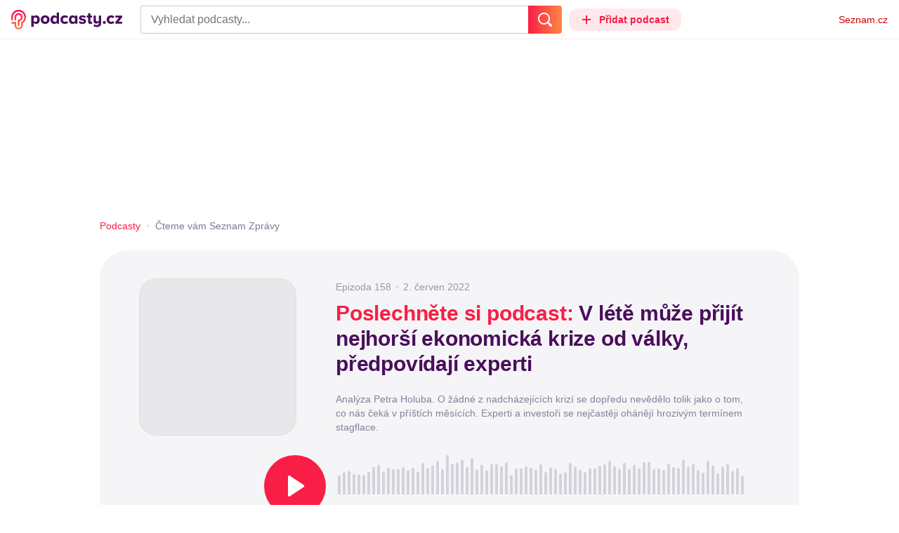

--- FILE ---
content_type: text/html; charset=UTF-8
request_url: https://podcasty.seznam.cz/podcast/v-lete-muze-prijit-nejhorsi-ekonomicka-krize-od-valky-predpovidaji-experti/v-lete-muze-prijit-nejhorsi-ekonomicka-krize-od-valky-predpovidaji-experti-109827
body_size: 38706
content:
<!DOCTYPE html><html><head><meta charset="utf-8" /><meta name="viewport" content="width=device-width, initial-scale=1, shrink-to-fit=no, viewport-fit=cover" /><meta http-equiv="X-UA-Compatible" content="IE=edge" /><script>performance.mark && performance.mark("streaming_start");</script><link rel="stylesheet" media="all" href="/css/index.1417ba2a.min.css" /><!---0.681807%--><script>performance.mark && performance.mark("streaming_css_end");</script><script>!function init(global, env) {
    window.TouchEvent = window.TouchEvent || Event;
    global.PAPP = global.PAPP || {};
    global.PAPP.ENV = env;
    global.PAPP.dataInitialized = new Promise(function (res) {
        global.setInitData = function (initData) {
            global.PAPP.INIT_DATA = initData;
            delete global.setInitData;
            res();
        };
    });
    global._sspDoNotLoadDOT = true;
    global.PAPP.loader = function (assets, noClient) {
        function test(test) {
            try {
                return !!Function(test)();
            }
            catch (err) {
                return false;
            }
        }
        function supportsES6() {
            return typeof Proxy !== 'undefined'
                && typeof Promise !== 'undefined'
                && typeof Promise.prototype.finally === 'function'
                && !isSafariWithBuggyTemplateLiterals();
        }
        function supportsES9() {
            return !!Object.values && test('return (() => { const o = { t: 1 }; return { ...o }; })() && (async () => ({}))()');
        }
        function supportsES11() {
            return (test('return (() => { const o = { t: { q: true } }; return o?.t?.q && (o?.a?.q ?? true); })()')
                && test('return typeof Promise.allSettled === "function"')
                && test('return typeof globalThis !== "undefined"')
                && test('return typeof 9007199254740991n === "bigint"'));
        }
        function isSafariWithBuggyTemplateLiterals() {
            var userAgent = global.navigator.userAgent;
            var vendor = global.navigator.vendor;
            var maxSafariVersion = 12;
            if (/iPhone|iPad|iPod/.test(userAgent)) {
                var matchResult = userAgent.match(/OS\s([0-9_]+)/);
                return (matchResult
                    && parseInt(matchResult[1], 10) <= maxSafariVersion);
            }
            else {
                if (userAgent.includes('Chrome')) {
                    return false;
                }
                var versionMatchResult = userAgent.match(/Version\/([0-9]+)/);
                return (userAgent.includes('Safari')
                    && typeof vendor == 'string'
                    && vendor.includes('Apple Computer')
                    && versionMatchResult
                    && parseInt(versionMatchResult[1], 10) <= maxSafariVersion);
            }
        }
        var isES5 = !supportsES6();
        function parseAsset(asset) {
            return {
                type: asset.type,
                source: getSource(asset.source),
                name: asset.name,
                async: asset.async,
                defer: asset.defer,
                module: asset.module,
                test: typeof asset.test === 'function' && asset.test(isES5)
            };
        }
        function getSource(source) {
            var isString = typeof source === 'string';
            var isArray = Array.isArray(source);
            if (isString) {
                return source;
            }
            else if (isArray) {
                return source.map(asset => parseAsset(asset));
            }
            else {
                source = source;
                if (supportsES11() && source.es11) {
                    return source.es11;
                }
                else if (supportsES9() && source.es9) {
                    return source.es9;
                }
                else if (!isES5 && source.es6) {
                    return source.es6;
                }
                else if (isES5 && source.es5) {
                    return source.es5;
                }
                return '';
            }
        }
        var preload = [];
        var clientAssets = [];
        assets.forEach((asset) => {
            var scriptAsset = parseAsset(asset);
            if (!scriptAsset.test) {
                if (asset.preload) {
                    preload.push(scriptAsset);
                }
                else {
                    clientAssets.push(scriptAsset);
                }
            }
        });
        for (var i = 0; i < preload.length; i++) {
            var scriptElement = document.createElement('script');
            scriptElement.setAttribute('type', "application/javascript");
            if (preload[i].defer) {
                scriptElement.defer = preload[i].defer;
            }
            if (preload[i].async) {
                scriptElement.async = preload[i].async;
            }
            if (preload[i].module) {
                scriptElement.setAttribute('type', 'module');
            }
            switch (preload[i].type) {
                case "script":
                    scriptElement.setAttribute('src', preload[i].source);
                    break;
                case "inlineScript":
                    scriptElement.innerHTML = preload[i].source;
                    break;
            }
            document.head.appendChild(scriptElement);
        }
        if (!noClient) {
            global.PAPP.assets = clientAssets;
        }
    };
}(self, {"API_URL":"https:\u002F\u002Fapi.podcasty.seznam.cz\u002Fgraphql","PERMALINK_BASE":"podcasty.seznam.cz","SERVICE_ID":"podcasty","SENTRY_DSN":"https:\u002F\u002Fcdb520c8f8b54cd6959dea2a59fbda25@sentry.pszn.cz\u002F8","NODE_ENV":"production","GRECAPTCHA_SITE_KEY":"6LfZRjsbAAAAADza1aE7YsWdCrwuhekHFw43aqy-","RETARGETING_ID":"1356306","EMBED_LOADER_URL":"https:\u002F\u002Fd13-a.sdn.cz\u002Fd_13\u002Fsl\u002Fembed\u002F1\u002Fembed.min.js","ABTEST_DATA":null,"DOT_CONFIG":{"service":"podcasty","spa":true,"impress":false,"lazyLoadingEnabled":true,"abtest":""},"GEMIUS_PRISM_ID":"150wtGtvUw3LxLxt_M.j42aEfbuZbSOuGYjsouaW4Pv.o7","STUDIO_LANDING_PAGE_URL":"https:\u002F\u002Fstudio.podcasty.seznam.cz","STUDIO_HOW_TO_URL":"https:\u002F\u002Fstudio.podcasty.seznam.cz\u002Fjak-na-to"})</script><script>window.PAPP.loader([{"type":"script","defer":true,"source":{"es5":"\u002Fjs\u002Fpolyfill.1417ba2a.min.js"},"test":function(isES5) {
        return !isES5;
    }},{"type":"script","source":"https:\u002F\u002Flogin.szn.cz\u002Fjs\u002Fapi\u002F3\u002Flogin.js"},{"type":"script","defer":true,"source":{"es6":"\u002Fjs\u002Fintersection-observer.1417ba2a.min.js"},"test":function() {
        return !!window.IntersectionObserver;
    }},{"type":"script","defer":true,"source":{"es6":"\u002Fjs\u002Fpath2d-polyfill.1417ba2a.min.js"},"test":function() {
        return !!window.Path2D;
    }},{"type":"script","defer":true,"source":{"es6":"\u002Fjs\u002Ffetch.umd.1417ba2a.min.js"},"test":function() {
        return !!window.fetch;
    }},{"type":"script","defer":true,"source":{"es6":"\u002Fjs\u002Fabortcontroller-polyfill-only.1417ba2a.min.js"},"test":function() {
        return !!window.AbortController;
    }},{"type":"script","defer":true,"preload":true,"source":{"es5":"\u002Fjs\u002Fapp.bundle.es5.1417ba2a.min.js","es6":"\u002Fjs\u002Fapp.bundle.es6.1417ba2a.min.js"}},{"type":"script","defer":true,"source":"https:\u002F\u002Fpocitadlolibise.seznam.cz\u002Fpocitadlolibise.js"},{"type":"scriptChain","source":[{"type":"inlineScript","source":"\n\t\tvar pp_gemius_use_cmp=!0;\n\t\tfunction gemius_player_pending(obj,fun) {\n\t\t\tobj[fun] = obj[fun] || function() {\n\t\t\t\tvar x = window[\"gemius_player_data\"] = window[\"gemius_player_data\"] || [];\n\t\t\t\tx[x.length]=[this,fun,arguments];\n\t\t\t};\n\t\t}\n\t\tgemius_player_pending(window,\"GemiusPlayer\");\n\t\tgemius_player_pending(GemiusPlayer.prototype,\"newProgram\");\n\t\tgemius_player_pending(GemiusPlayer.prototype,\"newAd\");\n\t\tgemius_player_pending(GemiusPlayer.prototype,\"adEvent\");\n\t\tgemius_player_pending(GemiusPlayer.prototype,\"programEvent\");\n\t"},{"type":"script","defer":true,"source":"https:\u002F\u002Fh.seznam.cz\u002Fjs\u002Fcmp2\u002Fcmp_stub.js"},{"type":"script","defer":true,"source":"https:\u002F\u002Fh.seznam.cz\u002Fjs\u002Fdot-small.js"},{"type":"script","defer":true,"source":"https:\u002F\u002Fssp.seznam.cz\u002Fstatic\u002Fjs\u002Fssp.js"},{"type":"inlineScript","source":"\n\t\t(function() { \n\t\t\tvar d=document;\n\t\t\tvar s=\"script\"; \n\t\t\tvar f=function(d,t,u) {\n\t\t\t\ttry {\n\t\t\t\t\tvar gt=d.createElement(t),s=d.getElementsByTagName(t)[0],l=\"http\"+((location.protocol==\"https:\")?\"s\":\"\"); \n\t\t\t\t\tgt.setAttribute(\"async\",\"async\"); \n\t\t\t\t\tgt.setAttribute(\"defer\",\"defer\"); \n\t\t\t\t\tgt.src=l+\":\u002F\u002F\"+u;\n\t\t\t\t\ts.parentNode.insertBefore(gt,s);\n\t\t\t\t} catch (e) {}}; \n\t\t\tf(d,s,\"spir.hit.gemius.pl\u002Fgplayer.js\");\n\t\t})();"},{"type":"script","defer":true,"async":true,"module":true,"source":"https:\u002F\u002Fh.seznam.cz\u002Fjs\u002Fcwl.js"}]},{"type":"script","async":true,"source":"https:\u002F\u002Fwww.googletagmanager.com\u002Fgtag\u002Fjs?id=G-3MQYH0M762"},{"type":"inlineScript","source":"\n\t\twindow.dataLayer = window.dataLayer || [];\n\t\tfunction gtag() {\n\t\t\tdataLayer.push(arguments);\n\t\t}\n\t\tgtag(\"consent\", \"default\", { \"ad_storage\": \"denied\", \"analytics_storage\": \"denied\"});\n\t\tgtag(\"js\", new Date());\n\t\tgtag(\"config\", \"G-3MQYH0M762\");\n\t"},{"type":"script","defer":true,"source":"https:\u002F\u002Fwww.google.com\u002Frecaptcha\u002Fapi.js?render=6LfZRjsbAAAAADza1aE7YsWdCrwuhekHFw43aqy-"},{"type":"script","defer":true,"source":"https:\u002F\u002Fc.seznam.cz\u002Fjs\u002Frc.js"}], false)</script><link rel="shortcut icon" href="/favicon.ico" /><link rel="icon" href="/favicon.svg" type="image/svg+xml" /><link rel="apple-touch-icon" href="/apple-touch-icon.png" /><link rel="manifest" href="/webmanifest.json" /><meta name="theme-color" content="#490E5B" /><meta name="apple-mobile-web-app-status-bar-style" content="#490E5B" /><style>.szn-suggest-list--dark{--color-box-background: #333;--color-box-border: #555;--color-element-background: #555;--color-text: #f0f0f0;--color-text-metadata: #999;--color-bakground-metadata: #fff;--color-button: #f0f0f0;--color-miniapp-label: #999;--color-label: #999}.szn-suggest-list--light,.szn-suggest-list--system{--color-box-background: #fff;--color-box-border: #eee;--color-element-background: #eee;--color-text: #111;--color-text-metadata: #999;--color-bakground-metadata: #fff;--color-button: #111;--color-miniapp-label: #999;--color-label: #999}@media (prefers-color-scheme: dark){.szn-suggest-list--system{--color-box-background: #333;--color-box-border: #555;--color-element-background: #555;--color-text: #f0f0f0;--color-text-metadata: #999;--color-bakground-metadata: #fff;--color-button: #f0f0f0;--color-miniapp-label: #999;--color-label: #999}}.szn-suggest-list{position:relative;z-index:401;font-family:Arial CE,Arial,Helvetica CE,Helvetica,sans-serif}.szn-suggest-list--overlay-off{position:relative;z-index:401}.szn-suggest-list__overlay{position:absolute;inset:0;z-index:400;min-width:100%;min-height:100%;background-color:transparent;opacity:0}.szn-suggest-list__overlay__cover{position:relative;inset:0;z-index:400;min-width:100%;min-height:100%;background-color:#000}@keyframes fadeOut{0%{opacity:1}to{opacity:0}}@keyframes fadeIn{0%{opacity:0}to{opacity:1}}.szn-suggest-list__list{margin:0;padding:0;list-style:none}.szn-suggest-list__list--boxed{border:1px solid #eee;border-radius:4px;overflow:hidden;background-color:#fff;box-shadow:0 2px 4px #0003}.szn-suggest-list__item{margin:0;padding:10px 12px}.szn-suggest-list__item--indented{padding-left:56px}.szn-suggest-list__item--text{padding-top:4px;padding-bottom:4px;cursor:pointer}.szn-suggest-list__item--text:first-child{margin-top:8px}.szn-suggest-list__item--text:last-child{margin-bottom:8px}.szn-suggest-list__item--text.szn-suggest-list__item--selected{background-color:#eee}.szn-suggest-list__text{display:flex;flex-flow:row nowrap;justify-content:flex-start}@supports (display: -webkit-box){.szn-suggest-list__text{min-height:36px;overflow:hidden;align-items:center}}.szn-suggest-list__text-value{display:inline-block;margin:4px 0;max-width:calc(100% - 50px);flex-shrink:0;overflow:hidden;font-size:16px;font-weight:700;line-height:36px;color:#111;white-space:nowrap}.szn-suggest-list__text-value--short{max-width:calc(100% - 82px);text-overflow:ellipsis}@supports (display: -webkit-box){.szn-suggest-list__text-value{display:-webkit-box;-webkit-line-clamp:2;-webkit-box-orient:vertical;line-height:18px;white-space:normal;text-overflow:ellipsis}}.szn-suggest-list__text-value--emphasized{font-weight:400}.szn-suggest-list__text-metadata--text{display:inline-block;overflow:hidden;font-size:14px;line-height:36px;color:#999;white-space:nowrap;text-overflow:ellipsis}.szn-suggest-list__text-metadata--image{display:inline-block;border-radius:8px;width:32px;height:32px;flex-shrink:0;overflow:hidden;background-position:center center;background-size:cover;background-repeat:no-repeat}.szn-suggest-list__text-metadata--image--dark{opacity:.9}.szn-suggest-list__text-metadata--image--rounded{border-radius:50%}.szn-suggest-list__text-metadata--leading{display:inline-block;margin-right:12px;width:32px;height:32px;flex-shrink:0;overflow:hidden}.szn-suggest-list__text-metadata-container{display:flex;height:36px;flex-grow:1;overflow:hidden;flex-wrap:wrap;justify-content:space-between;white-space:nowrap}.szn-suggest-list__text-bottom-metadata-container{display:flex;margin-top:2px;height:16px;flex-grow:1;overflow:hidden;flex-wrap:wrap;justify-content:space-between;align-items:flex-end}.szn-suggest-list__text-metadata--bottom{padding:2px 0;height:16px;font-weight:400;line-height:12px}.szn-suggest-list__text-bottom-metadata-container .szn-suggest-list__text-metadata--bottom{font-size:12px}.szn-suggest-list__text-metadata-container--prioritize-aside-meta-data{flex-direction:row-reverse}.szn-suggest-list__text-metadata--trailing{margin-left:8px;max-width:calc(100% - 8px);flex:0 0 auto}.szn-suggest-list__text-button+.szn-suggest-list__text-metadata--trailing{max-width:calc(100% - 40px)}.szn-suggest-list__text-metadata--text.szn-suggest-list__text-metadata--trailing:before{content:"\2013  "}.szn-suggest-list__text-metadata--aside{margin-left:8px;flex:0 0 auto;text-align:right}.szn-suggest-list__text-button{display:flex;margin:auto 4px;border:none;border-radius:50%;min-width:32px;min-height:32px;justify-content:center;align-items:center;background:none;cursor:pointer;opacity:.4}.szn-suggest-list__text-button svg{fill:#111}.szn-suggest-list__text-button:hover{opacity:1}.szn-suggest-list__text-button-icon{width:13px;height:13px}.szn-suggest-list__miniapp-label{display:block;margin:0 0 8px;font-size:14px;line-height:20px;color:#999}.szn-suggest-list__miniapp-value{display:block;margin:0;font-size:16px;font-weight:700;line-height:20px;color:#111}.szn-suggest-list__item--miniapp{border-top:1px solid #eee;border-bottom:1px solid #eee}.szn-suggest-list__item--miniapp:first-child{border-top:none}.szn-suggest-list__item--miniapp:last-child{border-bottom:none}.szn-suggest-list__item--miniapp+.szn-suggest-list__item--miniapp{border-top:none}.szn-suggest-list__item--label{padding-top:4px;padding-bottom:4px}.szn-suggest-list__item--label:first-child{margin-top:8px}.szn-suggest-list__item--label:last-child{margin-bottom:8px}.szn-suggest-list__label-value{display:block;margin:0;font-size:14px;line-height:20px;color:#999;white-space:nowrap}.szn-suggest-list__tiled-list{margin-bottom:8px;overflow-x:auto}.szn-suggest-list__tiled-list ul{display:inline-flex;margin:0 6px 0 8px;padding:0;overflow-x:auto;list-style:none}.szn-suggest-list__tiled-item{display:inline-block;position:relative;box-sizing:border-box;padding:8px;width:120px;cursor:pointer}.szn-suggest-list__tiled-text-value{display:inline-block;margin-top:8px;max-width:100%;flex-shrink:0;overflow:hidden;font-size:14px;font-weight:700;line-height:36px;text-align:left;color:#111;white-space:nowrap}.szn-suggest-list__tiled-text-value--emphasized{font-weight:400}@supports (display: -webkit-box){.szn-suggest-list__tiled-text-value{display:-webkit-box;-webkit-line-clamp:2;-webkit-box-orient:vertical;line-height:18px;white-space:normal;text-overflow:ellipsis}}.szn-suggest-list__tiled-item.szn-suggest-list__item--selected{border-radius:4px;background-color:#eee}.szn-suggest-list__tiled-text-metadata{margin:0;border-radius:8px;width:104px;height:104px;flex-shrink:0;overflow:hidden;background-color:#fff;opacity:.9}.szn-suggest-list__tiled-text-metadata--image{display:block;width:104px;height:104px;background-position:center center;background-size:contain;background-repeat:no-repeat;mix-blend-mode:multiply}@supports (display: var(--prop)){.szn-suggest-list__list--boxed{border:1px solid var(--color-box-border);background-color:var(--color-box-background)}.szn-suggest-list__item--text.szn-suggest-list__item--selected{background-color:var(--color-element-background)}.szn-suggest-list__text-value{color:var(--color-text)}.szn-suggest-list__text-metadata--text{color:var(--color-text-metadata)}.szn-suggest-list__text-button svg{fill:var(--color-button)}.szn-suggest-list__miniapp-label{color:var(--color-miniapp-label)}.szn-suggest-list__miniapp-value{color:var(--color-text)}.szn-suggest-list__item--miniapp{border-top:1px solid var(--color-box-border);border-bottom:1px solid var(--color-box-border)}.szn-suggest-list__label-value{color:var(--color-label)}.szn-suggest-list__tiled-text-value{color:var(--color-text)}.szn-suggest-list__tiled-item.szn-suggest-list__item--selected{background-color:var(--color-element-background)}.szn-suggest-list__tiled-text-metadata{background-color:var(--color-bakground-metadata)}}.szn-suggest-list__item--buttons{display:flex;margin-top:auto;padding-bottom:24px;justify-content:center;gap:16px}.szn-suggest-list__button{border:0;border-radius:100px;padding:8px 16px;justify-content:center;font-weight:700;background:#f4f4f4}.szn-suggest-list__button:hover{color:var(--color-text)}.szn-mobile-input-with-suggest-list--dark{--color-input-background: #333;--color-input-shadow: #111;--color-text: #f0f0f0;--color-text-placeholder: #999;--color-box-background: #333;--color-button-primary: #c00;--color-button-search: #f0f0f0;--color-button-roundedBackground: #eee;--color-button-close: #000;--color-button-clear: #999;--color-button-back: #f0f0f0;--color-button-disabled: #999}.szn-mobile-input-with-suggest-list--light,.szn-mobile-input-with-suggest-list--system{--color-input-background: #fff;--color-input-shadow: #ccc;--color-text: #111;--color-text-placeholder: #999;--color-box-background: #fff;--color-button-primary: #c00;--color-button-search: #f0f0f0;--color-button-roundedBackground: #eee;--color-button-close: #000;--color-button-clear: #999;--color-button-back: #111;--color-button-disabled: #999}@media (prefers-color-scheme: dark){.szn-mobile-input-with-suggest-list--system{--color-input-background: #333;--color-input-shadow: #111;--color-text: #f0f0f0;--color-text-placeholder: #999;--color-box-background: #333;--color-button-primary: #c00;--color-button-search: #f0f0f0;--color-button-keyboardBackground: #f0f0f0;--color-button-keyboard: #404040;--color-button-roundedBackground: #eee;--color-button-close: #000;--color-button-clear: #999;--color-button-back: #f0f0f0;--color-button-disabled: #999}}.szn-mobile-input-with-suggest-list--dark,.szn-mobile-input-with-suggest-list--light,.szn-mobile-input-with-suggest-list--system{height:100%}.szn-mobile-input-with-suggest-list__controlPanel{display:flex;position:fixed;left:0;top:0;z-index:10000;box-sizing:border-box;border:none;padding:8px;width:100%;height:56px;align-items:center;background-color:var(--color-input-background);box-shadow:0 0 8px var(--color-input-shadow)}.szn-mobile-input-with-suggest-list__controlPanel__input-2,.szn-mobile-input-with-suggest-list__controlPanel__input-3{box-sizing:border-box;margin:0;outline:none;border:none;height:40px;overflow:hidden;color:var(--color-text);background-color:var(--color-input-background)}.szn-mobile-input-with-suggest-list__controlPanel__input-2::placeholder,.szn-mobile-input-with-suggest-list__controlPanel__input-3::placeholder{color:var(--color-text-placeholder)}.szn-mobile-input-with-suggest-list__controlPanel__input-2{width:calc(100vw - 112px)}.szn-mobile-input-with-suggest-list__controlPanel__input-3{width:calc(100vw - 160px)}.szn-mobile-input-with-suggest-list__suggestList{position:fixed;left:0;top:56px;z-index:9999;width:100vw;height:calc(100% - 56px);overflow-y:scroll;background-color:var(--color-box-background)}@keyframes speakingLeft{0%{transform:translate(0)}20%{transform:translate(-4px)}50%{transform:translate(7.5px)}80%{transform:translate(-4px)}to{transform:translate(0)}}@keyframes speakingRight{0%{transform:translate(0)}20%{transform:translate(4px)}50%{transform:translate(-7.5px)}80%{transform:translate(4px)}to{transform:translate(0)}}@keyframes speaking{0%{transform:scale(1)}20%{transform:scaleX(1.5)}50%{transform:scaleX(.25)}80%{transform:scaleX(1.5)}to{transform:scale(1)}}.szn-mobile-input-with-suggest-list__button{display:flex;margin:0;outline:none;border:transparent;border-radius:4px;padding:0;width:48px;height:40px;justify-content:center;align-items:center;background-color:transparent;background-position:center;background-repeat:no-repeat;cursor:pointer}.szn-mobile-input-with-suggest-list__button--primary{background-color:var(--color-button-primary)}.szn-mobile-input-with-suggest-list__button--rounded{border-radius:50%;height:48px;background-color:var(--color-button-roundedBackground)}.szn-mobile-input-with-suggest-list__button--icon-search svg path{color:var(--color-button-search);fill:var(--color-button-search)}.szn-mobile-input-with-suggest-list__button--icon-clear{color:var(--color-button-clear);fill:var(--color-button-clear)}.szn-mobile-input-with-suggest-list__button--icon-back{color:var(--color-button-back);fill:var(--color-button-back)}.szn-mobile-input-with-suggest-list__button--icon-close{color:var(--color-button-close);fill:var(--color-button-close)}.szn-mobile-input-with-suggest-list__button--disabled{background-color:var(--color-button-disabled);cursor:not-allowed}.ribbon-badge{display:flex;z-index:9001;min-width:50px;height:42px;flex-shrink:0;justify-content:flex-end;align-items:center}@media all and (min-width: 600px){.ribbon-badge{min-width:192px}}.ribbon-badge szn-login-widget{--icon: var(--ribbon-notifications-color, #c0c0c0);--icon-hover: var(--ribbon-notifications-color-hover, #000000)}.ribbon-button{display:flex;position:relative;flex-shrink:0;align-items:center;text-decoration:none}.ribbon-button__button{display:flex;box-sizing:border-box;margin:0;border:0;padding:0;width:100%;height:100%;overflow:visible;justify-content:center;align-items:center;font-family:inherit;font-size:100%;line-height:100%;text-align:center;color:inherit;text-transform:none;background:transparent;cursor:pointer;outline:none}.ribbon-button__button .ribbon-icon{color:inherit}.ribbon-control__icon{margin-right:16px;width:14px;width:var(--ribbon-control-icon-width, 14px)}.ribbon-control__label{margin-right:16px;flex-shrink:0;color:#c00;color:var(--ribbon-control-label-color, #cc0000)}.ribbon-control__icon~.ribbon-control__label{display:none}@media all and (min-width: 600px){.ribbon-control__icon{margin-right:6px}.ribbon-control__icon~.ribbon-control__label{display:block}}.ribbon-menu{position:fixed;inset:56px 0 0;z-index:9000;box-sizing:border-box;width:100%;height:calc(100% - 56px);height:calc(var(--ribbon-inner-height, 100%) - 56px);overflow:hidden;transition:opacity .4s ease}.ribbon-menu--hidden{pointer-events:none;visibility:hidden;opacity:0}.ribbon-menu__button{position:absolute;right:0;top:0;width:44px;height:44px;color:#a0a0a0;color:var(--ribbon-submenu-button-color, #a0a0a0)}.ribbon-menu__button--up{transform:rotate(180deg)}.ribbon-menu__content{position:absolute;inset:0;box-sizing:border-box;padding:16px 12px;width:100%;height:100%;overflow-y:scroll;background:#fafafa;background:var(--ribbon-menu-background-color, #fafafa);transition:left .4s ease;-webkit-overflow-scrolling:touch}.ribbon-menu__content:before{position:absolute;left:0;top:-30px;width:100%;height:30px;content:"";box-shadow:0 0 2px #0000001a,0 8px 30px -12px #0000001f}.ribbon-menu__content--hidden{left:-100%}.ribbon-menu__item{display:block;position:relative;padding:0 8px;min-height:44px;font-size:16px;font-weight:400;line-height:44px;color:#000;color:var(--ribbon-menu-item-color, #000000)}.ribbon-menu__link{font-size:inherit;font-weight:inherit;color:inherit;text-decoration:none}.ribbon-menu__link:visited{color:inherit}.ribbon-menu__primary,.ribbon-menu__secondary{margin:0;padding:0;list-style:none}.ribbon-menu__primary>.ribbon-menu__item{border-bottom:1px solid #f0f0f0;border-bottom:1px solid var(--ribbon-menu-separator-color, #f0f0f0)}.ribbon-menu__primary>.ribbon-menu__item:first-child{border-top:1px solid #f0f0f0;border-top:1px solid var(--ribbon-menu-separator-color, #f0f0f0);font-weight:700}.ribbon-menu__primary>.ribbon-menu__item:nth-child(n+2){color:#c00;color:var(--ribbon-menu-primary-color, #cc0000)}.ribbon-menu__secondary{max-height:1056px;overflow:hidden;transition:max-height .8s ease}.ribbon-menu__secondary--hidden{max-height:0;transition-timing-function:cubic-bezier(0,1,0,1)}@media all and (min-width: 600px){.ribbon-menu{background:#00000080}.ribbon-menu__button{display:none}.ribbon-menu__content{padding:18px 30px;width:436px;scrollbar-width:none;-ms-overflow-style:none}.ribbon-menu__content::-webkit-scrollbar{width:0;height:0}.ribbon-menu__content--hidden{left:-436px}.ribbon-menu__item{padding:0;min-height:24px;line-height:24px}.ribbon-menu__link:hover{text-decoration:underline}.ribbon-menu__primary>.ribbon-menu__item{margin-bottom:24px;border:0;font-weight:700}.ribbon-menu__primary>.ribbon-menu__item:first-child{border:0}.ribbon-menu__secondary{margin-top:8px;margin-bottom:6px;columns:2 180px}.ribbon-menu__secondary--hidden{max-height:none}.ribbon-menu__secondary>.ribbon-menu__item{margin-bottom:4px;font-size:15px}}.ribbon-menu__button .ribbon-icon{height:22px}.ribbon-search{display:flex;position:fixed;left:8px;top:0;z-index:9002;padding-top:8px;width:100%;max-width:calc(100% - 98px);flex-direction:column;transition:opacity .4s ease-in-out,visibility .4s}.ribbon-search--hidden{visibility:hidden;opacity:0}.ribbon-search__bar{display:flex;height:40px}@media all and (min-width: 600px){.ribbon-search{position:relative;left:0;padding-top:0;max-width:614px}}.ribbon-search-desktop{display:flex;position:relative;max-width:calc(100% - 48px);flex:1;flex-direction:column}@media all and (min-width: 600px){.ribbon-search-desktop{max-width:calc(100% - 64px)}}.ribbon-search-desktop__submit{border-radius:0 4px 4px 0;width:48px;height:100%;flex-shrink:0;color:#fff;color:var(--ribbon-search-button-icon-color, #ffffff);background:#c00;background:var(--ribbon-search-button-color, #cc0000)}@media all and (min-width: 600px){.ribbon-search-desktop__submit{width:64px}}.ribbon-search-desktop__submit:hover{background:#a00000;background:var(--ribbon-search-button-hover-color, #a00000)}.ribbon-search-desktop__icon-search{width:20px;height:20px}.ribbon-search-desktop__clear{display:none;position:absolute;right:0;top:0;padding-right:8px;width:32px;height:100%;color:#ccc;color:var(--ribbon-search-clear-icon-color, #cccccc)}.ribbon-search-desktop__clear:hover{color:#000;color:var(--ribbon-search-clear-icon-hover-color, #000000)}.ribbon-search-desktop__clear--visible{display:block}.ribbon-search-desktop__icon-cross{width:16px;height:16px}.ribbon-search-desktop .szn-input-with-suggest-list{box-sizing:border-box;margin:0;border-color:#ccc;border-color:var(--ribbon-search-border-color, #cccccc);border-radius:4px 0 0 4px;border-style:solid;border-width:1px;border-right:0;padding:0 40px 0 14px;min-height:100%;flex-grow:1;font-family:Trivia Seznam,Helvetica,Arial,sans-serif;font-size:16px;line-height:normal;color:#222;color:var(--ribbon-search-font-color, #222222);background:#fff;background:var(--ribbon-search-background-color, #ffffff);-webkit-appearance:none;outline:none}.ribbon-search-desktop .szn-input-with-suggest-list:hover{border-color:#666;border-color:var(--ribbon-search-border-hover-color, #666666)}.ribbon-search-desktop .szn-input-with-suggest-list::-ms-clear{display:none}.ribbon-search-desktop .szn-input-with-suggest-list::placeholder{color:#757575;color:var(--ribbon-search-placeholder-color, #757575)}.ribbon-search-desktop .szn-suggest-list{font-family:Trivia Seznam,Helvetica,Arial,sans-serif}.szn-mobile-input-with-suggest-list--light{--color-button-primary: var(--ribbon-search-button-color, #cc0000)}.szn-mobile-input-with-suggest-list__button--icon-back{box-sizing:content-box;padding:0 10px;width:20px}.szn-mobile-input-with-suggest-list__button--icon-clear{box-sizing:content-box;padding:0 22px;width:12px}.szn-mobile-input-with-suggest-list__button--icon-search{box-sizing:content-box;padding:0 12px;width:20px}.szn-mobile-input-with-suggest-list__button--icon-back .ribbon-icon,.szn-mobile-input-with-suggest-list__button--icon-clear .ribbon-icon,.szn-mobile-input-with-suggest-list__button--icon-search .ribbon-icon{width:100%;height:auto}.szn-mobile-input-with-suggest-list__controlPanel__input-2,.szn-mobile-input-with-suggest-list__controlPanel__input-3{width:auto;flex-grow:1;font-family:Arial,Helvetica,sans-serif;font-size:18px}.ribbon-mobile-search__input{display:none}.ribbon-service{display:flex;height:32px;flex-shrink:1;align-items:center;font-size:14px;color:#000;color:var(--ribbon-service-color, #000000);text-decoration:none}.ribbon-service:hover{text-decoration:none}.ribbon-service:hover,.ribbon-service:visited{color:#000;color:var(--ribbon-service-color, #000000)}.ribbon-service__icon{display:none;margin-right:8px;width:32px;height:32px}.ribbon-service__icon-label{display:none;white-space:nowrap}.ribbon-service__logo{width:auto;max-width:100%;height:24px;min-height:24px;max-height:32px}@media all and (min-width: 600px){.ribbon-service__icon,.ribbon-service__icon-label{display:block;font-size:16px}.ribbon-service__icon~.ribbon-service__logo{display:none}}.ribbon-service--sbr .ribbon-service__icon,.ribbon-service--sbr .ribbon-service__icon-label{display:block}.ribbon-service--sbr .ribbon-service__logo{display:none}.ribbon-seznam{display:flex;flex-shrink:0;align-items:center;color:#c00;color:var(--ribbon-seznam-color, #cc0000)}.ribbon-seznam__link,.ribbon-seznam__link:hover,.ribbon-seznam__link:visited{color:#c00;color:var(--ribbon-seznam-color, #cc0000);text-decoration:none}.ribbon{display:flex;position:fixed;left:0;top:0;z-index:9000;box-sizing:border-box;padding:0 16px;width:100%;height:56px;background:#fff;background:var(--ribbon-background-color, #ffffff);box-shadow:0 0 2px #0000001a,0 8px 30px -12px #0000001f}.ribbon--base{font-family:Trivia Seznam,Helvetica,Arial,sans-serif;font-size:14px}.ribbon--blind{position:absolute;width:1px;height:1px;overflow:hidden;clip:rect(1px 1px 1px 1px);clip:rect(1px,1px,1px,1px)}.ribbon--unfixed{position:absolute}.ribbon--show-search .ribbon-seznam{visibility:hidden}@media all and (min-width: 600px){.ribbon--show-search .ribbon-seznam{visibility:visible}}.ribbon__menu-button{margin-right:8px;margin-left:-8px;color:#909090;color:var(--ribbon-menu-button-color, #909090)}.ribbon__menu-button .ribbon-button__button{box-sizing:content-box;border-radius:4px;padding:8px;width:16px;height:16px}.ribbon__menu-button .ribbon-button__button:focus-visible{outline:2px solid black}.ribbon__start,.ribbon__center,.ribbon__end{display:flex;align-items:center}.ribbon__center{min-width:0;flex-grow:1}.ribbon__end{margin-left:16px;flex-shrink:0}.ribbon__end--reversed{display:flex;flex-shrink:0}@media all and (min-width: 600px){.ribbon:not(.ribbon--unfixed){padding-right:31px;width:100vw}.ribbon__end{margin-left:0}.ribbon__end--reversed{flex-direction:row-reverse}.ribbon__center{margin:0 16px}}.ribbon__end .ribbon-seznam{margin-right:16px}.ribbon__menu-button .ribbon-icon{height:12px}@media all and (min-width: 600px){.ribbon .ribbon-seznam{margin-right:0;margin-left:16px}}
</style><!---0.681807%--><script>window.PAPP.loader([{"source":{"es11":"\u002F\u002Fd94-a.sdn.cz\u002Fd_94\u002Fc_static_p7_A\u002FnDJ4VEZEqD86wCVD9FfDlHo\u002F1b88\u002Fes11\u002Fwidget.IUZMOMYP.js","es13":"\u002F\u002Fd94-a.sdn.cz\u002Fd_94\u002Fc_static_p7_A\u002FnDJ4VEZEqD86wCVD9FfDlHo\u002F1b88\u002Fes13\u002Fwidget.H77EV546.js","es9":"\u002F\u002Fd94-a.sdn.cz\u002Fd_94\u002Fc_static_p7_A\u002FnDJ4VEZEqD86wCVD9FfDlHo\u002F1b88\u002Fes9\u002Fwidget.JF5WU2MV.js"},"type":"script","preload":true,"name":"widget.js","test":function test(){try{return !!Function('return window.__merkur__ && window.__merkur__.isRegistered && window.__merkur__.isRegistered("@szn/ribbon")')()}catch(e){return false}}}], true)</script><title>V létě může přijít nejhorší ekonomická krize od války, předpovídají experti - Čteme vám Seznam Zprávy | Seznam Podcasty</title><script src="https://d53-a.sdn.cz/d_53/sl/14/loader.js" id="player-loader"></script><meta property="og:title" content="V létě může přijít nejhorší ekonomická krize od války, předpovídají experti - Čteme vám Seznam Zprávy | Seznam Podcasty" /><meta property="og:description" content="Analýza Petra Holuba. O žádné z nadcházejících krizí se dopředu nevědělo tolik jako o tom, co nás čeká v příštích měsících. Experti a investoři se nejčastěji ohánějí hrozivým termínem stagflace." /><meta property="og:image" content="https://d13-a.sdn.cz/d_13/c_img_QI_T/0G0Bk.jpeg?fl=res,600,600,3%7Cjpg,70" /><meta property="og:type" content="website" /><meta name="twitter:card" content="summary" /><meta name="twitter:title" content="V létě může přijít nejhorší ekonomická krize od války, předpovídají experti - Čteme vám Seznam Zprávy | Seznam Podcasty" /><meta name="twitter:description" content="Analýza Petra Holuba. O žádné z nadcházejících krizí se dopředu nevědělo tolik jako o tom, co nás čeká v příštích měsících. Experti a investoři se nejčastěji ohánějí hrozivým termínem stagflace." /><meta name="twitter:image" content="https://d13-a.sdn.cz/d_13/c_img_QI_T/0G0Bk.jpeg?fl=res,600,600,3%7Cjpg,70" /><meta name="szn:image" content="https://d13-a.sdn.cz/d_13/c_img_QI_T/0G0Bk.jpeg?fl=res,600,600,3%7Cjpg,70" /><meta name="title" content="V létě může přijít nejhorší ekonomická krize od války, předpovídají experti - Čteme vám Seznam Zprávy | Seznam Podcasty" /><meta name="description" content="Analýza Petra Holuba. O žádné z nadcházejících krizí se dopředu nevědělo tolik jako o tom, co nás čeká v příštích měsících. Experti a investoři se nejčastěji ohánějí hrozivým termínem stagflace." /><meta name="keywords" content="válka,ekonomická krize,expert,léto,Petr Holub,seznam,analýza,Seznam Zpráv,dlouhé čtení,investigace,zprávy, byznys, komentáře, investigativní žurnalitiska, analýzy" /><meta name="image" content="https://d13-a.sdn.cz/d_13/c_img_QI_T/0G0Bk.jpeg?fl=res,600,600,3%7Cjpg,70" /><meta name="szn:podcast-spl" content="https://v13-a.sdn.cz/v_13/vmd/290731?fl=mdk,0a538beb|" /><meta name="szn:is-family-friendly" content="true" /><meta name="szn:ignore" content="true" /><meta name="szn:podcast-advert-hp-feed" content="{&quot;section&quot;:&quot;/HP/cteme-vam-seznam-zpravy/v-lete-muze-prijit-nejhorsi-ekonomicka-krize-od-valky-predpovidaji-experti&quot;,&quot;zone_id&quot;:&quot;254527&quot;,&quot;preroll&quot;:false,&quot;midroll&quot;:true,&quot;postroll&quot;:true,&quot;type&quot;:&quot;hp_feed&quot;,&quot;midroll_points&quot;:[]}" /></head><body><div is="app-element"><div is="ribbon-element"><header aria-label="Hlavička" data-ribbon="56" data-ribbon-height="56" data-ribbon-version="4.7.0" role="banner" class="ribbon ribbon--base"><div class="ribbon__start"><a href="https://podcasty.seznam.cz" data-dot="lista_podcasty" data-e2e="ribbon-service" class="ribbon-service"><img style="height:28px;" alt="undefined" src="https://podcasty.seznam.cz/assets/logo.svg" class="ribbon-service__logo" /></a></div><div id="ribbon__center" class="ribbon__center"><div class="ribbon-content">
						<div is="ribbon-search-element"><form class="ribbon-search__bar -hidden">
				<button is="button-element" class="button -icon-only ribbon-search__button"><div is="icon-element" class="icon"><svg xmlns="http://www.w3.org/2000/svg" width="24" height="24" viewBox="0 0 24 24" fill="currentColor" focusable="false" stroke="none" stroke-width="1" stroke-linecap="round" stroke-linejoin="round"><path class="" d="M2.293 12.707L8.293 18.707C8.488 18.902 8.744 19 9 19C9.256 19 9.512 18.902 9.707 18.707C9.901 18.513 9.999 18.255 10 18C10.001 17.743 9.903 17.489 9.707 17.293L5.414 13H21C21.553 13 22 12.553 22 12C22 11.447 21.553 11 21 11H5.414L9.707 6.70701C9.902 6.51201 10 6.25601 10 6.00001C10 5.74401 9.902 5.48801 9.707 5.29301C9.513 5.09901 9.255 5.00101 9 5.00001C8.743 4.99901 8.489 5.09701 8.293 5.29301L2.293 11.293C2.098 11.488 2 11.744 2 12C2 12.256 2.098 12.512 2.293 12.707Z"></path><!---0.681807%--></svg></div><!---0.681807%--><span><!---0.681807%--></span></button>
				<div></div>
				<input type="text" name="q" placeholder="Vyhledat podcasty..." autocomplete="off" data-dot="lista_hledani_kurzor" />
				<button is="button-element" class="button -icon-only ribbon-search__submit" type="submit" title="Vyhledat" data-dot="lista_hledani_button"><div is="icon-element" class="icon"><svg xmlns="http://www.w3.org/2000/svg" width="24" height="24" viewBox="0 0 24 24" fill="currentColor" focusable="false" stroke="none" stroke-width="1" stroke-linecap="round" stroke-linejoin="round"><path class="" d="M10.5 17C6.916 17 4 14.084 4 10.5C4 6.916 6.916 4 10.5 4C14.084 4 17 6.916 17 10.5C17 14.084 14.084 17 10.5 17ZM21 18.666C20.198 17.985 18.502 16.569 17.15 15.785C18.306 14.334 19 12.499 19 10.5C19 5.806 15.194 2 10.5 2C5.806 2 2 5.806 2 10.5C2 15.194 5.806 19 10.5 19C12.498 19 14.331 18.306 15.782 17.152C16.568 18.505 17.986 20.204 18.666 21C19.305 21.748 19.672 22 20.5 22C21.328 22 22 21.328 22 20.5C22 19.672 21.659 19.227 21 18.666Z"></path><!---0.681807%--></svg></div><!---0.681807%--><span><!---0.681807%--></span></button>
			</form><button is="button-element" class="button -icon-only ribbon-search__button -search"><div is="icon-element" class="icon"><svg xmlns="http://www.w3.org/2000/svg" width="24" height="24" viewBox="0 0 24 24" fill="currentColor" focusable="false" stroke="none" stroke-width="1" stroke-linecap="round" stroke-linejoin="round"><path class="" d="M10.5 17C6.916 17 4 14.084 4 10.5C4 6.916 6.916 4 10.5 4C14.084 4 17 6.916 17 10.5C17 14.084 14.084 17 10.5 17ZM21 18.666C20.198 17.985 18.502 16.569 17.15 15.785C18.306 14.334 19 12.499 19 10.5C19 5.806 15.194 2 10.5 2C5.806 2 2 5.806 2 10.5C2 15.194 5.806 19 10.5 19C12.498 19 14.331 18.306 15.782 17.152C16.568 18.505 17.986 20.204 18.666 21C19.305 21.748 19.672 22 20.5 22C21.328 22 22 21.328 22 20.5C22 19.672 21.659 19.227 21 18.666Z"></path><!---0.681807%--></svg></div><!---0.681807%--><span><!---0.681807%--></span></button><div class="ribbon__suggestions" data-dot="lista_hledani_naseptavac"><div></div><!---0.681807%--></div></div>
						<a class="button -pink -bold -rounded" rel="external" data-dot-data="{&quot;element&quot;:&quot;studio-button-ribbon&quot;}">	
							<div is="icon-element" class="icon"><svg xmlns="http://www.w3.org/2000/svg" width="24" height="24" viewBox="0 0 24 24" fill="currentColor" focusable="false" stroke="none" stroke-width="1" stroke-linecap="round" stroke-linejoin="round"><path class="" d="M18 13H13V18H11V13H6V11H11V6H13V11H18V13Z"></path><!---0.681807%--></svg></div>
							<span>Přidat podcast</span>
						</a>
					</div></div><div class="ribbon__end"><nav role="navigation" aria-labelledby="ribbon-os-menu" class="ribbon__end--reversed"><h6 id="ribbon-os-menu" class="ribbon--blind">Osobní menu</h6><div class="ribbon-seznam"><a href="https://www.seznam.cz" rel="noopener noreferrer" target="_blank" data-dot="lista_odkaz_seznam" class="ribbon-seznam__link">Seznam.cz</a></div><div id="ribbon-badge" aria-label="Osobní navigace, přihlášení a další služby" class="ribbon-badge"></div></nav></div></header></div><main>
				<div is="router-element"><div is="detail-view" class="detail"><div is="linked-data-element"><script type="application/ld+json">{"@context":"https:\u002F\u002Fschema.org","@type":"PodcastEpisode","identifier":"109827","headline":"V létě může přijít nejhorší ekonomická krize od války, předpovídají experti","description":"Analýza Petra Holuba. O žádné z nadcházejících krizí se dopředu nevědělo tolik jako o tom, co nás čeká v příštích měsících. Experti a investoři se nejčastěji ohánějí hrozivým termínem stagflace.","image":"https:\u002F\u002Fd13-a.sdn.cz\u002Fd_13\u002Fc_img_QL_V\u002FP2pns.jpeg","datePublished":"2022-06-02T06:00:00.000Z","thumbnailUrl":"https:\u002F\u002Fd13-a.sdn.cz\u002Fd_13\u002Fc_img_QL_V\u002FP2pns.jpeg","episodeNumber":158,"duration":"PT10M47S","author":{"@type":"Person","name":"Seznam Zprávy"},"associatedMedia":{"@type":"AudioObject","encodingFormat":"application\u002Fvnd.seznam-cz.spl+json","url":"https:\u002F\u002Fv13-a.sdn.cz\u002Fv_13\u002Fvmd\u002F290731?fl=mdk,0a538beb|"},"isFamilyFriendly":true,"url":"https:\u002F\u002Fpodcasty.seznam.cz\u002Fpodcast\u002Fcteme-vam-seznam-zpravy\u002F109827","keywords":"válka,ekonomická krize,expert,léto,Petr Holub,seznam,analýza,Seznam Zpráv,dlouhé čtení,investigace,zprávy, byznys, komentáře, investigativní žurnalitiska, analýzy","potentialAction":[{"@type":"ListenAction","target":[{"@type":"EntryPoint","urlTemplate":"https:\u002F\u002Fpodcasty.seznam.cz\u002Fpodcast\u002Fcteme-vam-seznam-zpravy\u002F109827"}]}],"discussionUrl":"https:\u002F\u002F\u002F","partOfSeries":{"@context":"https:\u002F\u002Fschema.org","@type":"PodcastSeries","identifier":"563","name":"Čteme vám Seznam Zprávy","description":"Dlouhé čtení ze Seznam Zpráv i v audioverzi. Původní analýzy, komentáře, investigace, které by vám neměly uniknout.","image":"https:\u002F\u002Fd13-a.sdn.cz\u002Fd_13\u002Fc_img_QI_T\u002F0G0Bk.jpeg","url":"https:\u002F\u002Fpodcasty.seznam.cz\u002Fpodcast\u002Fcteme-vam-seznam-zpravy","webFeed":null,"keywords":"","author":{"@type":"Person","name":"Seznam Zprávy"},"isFamilyFriendly":true}}</script><script type="application/ld+json">{"@context":"https:\u002F\u002Fschema.org","@type":"PodcastSeries","identifier":"563","name":"Čteme vám Seznam Zprávy","description":"Dlouhé čtení ze Seznam Zpráv i v audioverzi. Původní analýzy, komentáře, investigace, které by vám neměly uniknout.","image":"https:\u002F\u002Fd13-a.sdn.cz\u002Fd_13\u002Fc_img_QI_T\u002F0G0Bk.jpeg","url":"https:\u002F\u002Fpodcasty.seznam.cz\u002Fpodcast\u002Fcteme-vam-seznam-zpravy","webFeed":null,"keywords":"","author":{"@type":"Person","name":"Seznam Zprávy"},"isFamilyFriendly":true}</script><!---0.681807%--></div><div is="ad-leaderboard-element" id="ad-leaderboard-element-351103"><div id="ad-leaderboard-element-351103-branding" class="ad-branding"></div><div class="size-wrapper">
				<div class="ad-leaderboard" id="ad-leaderboard-element-351103-leaderboard"></div>
			</div></div><div class="content__container">
				<div is="breadcrumbs-element"><ul><li><a data-dot-data="{&quot;type&quot;:&quot;breadcrumbs-click&quot;,&quot;source&quot;:&quot;home&quot;,&quot;element&quot;:&quot;breadcrumb&quot;}" href="/">Podcasty</a></li><li><span>Čteme vám Seznam Zprávy<!---0.681807%--></span></li><!---0.681807%--></ul></div>
				<div class="width__container" data-dot-data="{&quot;type&quot;:&quot;detail-click&quot;,&quot;source&quot;:&quot;detail-cteme-vam-seznam-zpravy-563&quot;,&quot;element&quot;:&quot;no_element&quot;}">
					<div class="detail__episode">
									<div is="episode-element" class="episode -main" data-dot-data="{&quot;position&quot;:0}"><div is="picture-element" class=""><picture>
				<source srcset="https://d13-a.sdn.cz/d_13/c_img_QL_V/P2pns.jpeg?fl=res,300,300,3|webp,70 144w,https://d13-a.sdn.cz/d_13/c_img_QL_V/P2pns.jpeg?fl=res,400,400,3|webp,70 192w,https://d13-a.sdn.cz/d_13/c_img_QL_V/P2pns.jpeg?fl=res,600,600,3|webp,70 256w" sizes="(max-width: 768px) 144px,(max-width: 1199px) 192px,(min-width: 1200px) 256px" media="" type="image/webp" /><source srcset="https://d13-a.sdn.cz/d_13/c_img_QL_V/P2pns.jpeg?fl=res,300,300,3|jpg,70 144w,https://d13-a.sdn.cz/d_13/c_img_QL_V/P2pns.jpeg?fl=res,400,400,3|jpg,70 192w,https://d13-a.sdn.cz/d_13/c_img_QL_V/P2pns.jpeg?fl=res,600,600,3|jpg,70 256w" sizes="(max-width: 768px) 144px,(max-width: 1199px) 192px,(min-width: 1200px) 256px" media="" type="image/jpeg" /><!---0.681807%-->
				<img src="https://d13-a.sdn.cz/d_13/c_img_QL_V/P2pns.jpeg?fl=res,600,600,3|jpg,70" srcset="https://d13-a.sdn.cz/d_13/c_img_QL_V/P2pns.jpeg?fl=res,300,300,3|jpg,70 144w,https://d13-a.sdn.cz/d_13/c_img_QL_V/P2pns.jpeg?fl=res,400,400,3|jpg,70 192w,https://d13-a.sdn.cz/d_13/c_img_QL_V/P2pns.jpeg?fl=res,600,600,3|jpg,70 256w" sizes="(max-width: 768px) 144px,(max-width: 1199px) 192px,(min-width: 1200px) 256px" media="" type="image/jpeg" alt="Čteme vám Seznam Zprávy" title="" loading="lazy" />
			</picture></div><div class="player__info">
						<div class="player__content">
							<div>
								<!---0.681807%--><!---0.681807%--><!---0.681807%--><span>Epizoda 158<!---0.681807%--></span><!---0.681807%--><span class="player__info-date" title="2. červen 2022">2. červen 2022<!---0.681807%--></span>
							</div>
						</div>
						<h1 class="episode__heading">
							<span>Poslechněte si podcast: </span>
							V létě může přijít nejhorší ekonomická krize od války, předpovídají experti<!---0.681807%-->
						</h1>
						<div is="description-element"><span class="description__raw"><p>Analýza Petra Holuba. O žádné z nadcházejících krizí se dopředu nevědělo tolik jako o tom, co nás čeká v příštích měsících. Experti a investoři se nejčastěji ohánějí hrozivým termínem stagflace.</p>
</span><!---0.681807%--></div>
						<div class="episode__player">
							<button is="play-button-element" class="button -icon-only -round -main" data-dot-data="{&quot;element&quot;:&quot;play-button&quot;}"><div is="icon-element" class="icon"><svg xmlns="http://www.w3.org/2000/svg" width="24" height="24" viewBox="0 0 24 24" fill="currentColor" focusable="false" stroke="none" stroke-width="1" stroke-linecap="round" stroke-linejoin="round"><path class="" d="M19.5547 11.168L7.55469 3.168C7.38769 3.057 7.19369 3 6.99869 3C6.83769 3 6.67569 3.039 6.52869 3.118C6.20269 3.292 5.99969 3.631 5.99969 4V20C5.99969 20.369 6.20269 20.708 6.52869 20.882C6.67569 20.961 6.83769 21 6.99969 21C7.19469 21 7.38769 20.943 7.55469 20.832L19.5547 12.832C19.8327 12.647 19.9997 12.334 19.9997 12C19.9997 11.666 19.8327 11.354 19.5547 11.168Z"></path><path class="-hidden" d="M19 5V19C19 19.6 18.6 20 18 20H15C14.4 20 14 19.6 14 19V5C14 4.4 14.4 4 15 4H18C18.6 4 19 4.4 19 5ZM9 4H6C5.4 4 5 4.4 5 5V19C5 19.6 5.4 20 6 20H9C9.6 20 10 19.6 10 19V5C10 4.4 9.6 4 9 4Z"></path><!---0.681807%--></svg></div></button>
							<div class="episode__manhattan" data-dot-data="{&quot;element&quot;:&quot;manhattan&quot;}">
								<canvas is="manhattan-element"></canvas>
								<span>
									10:47<!---0.681807%-->
									
								</span>
							</div>
						</div>
						<div class="episode__footer">
							<div is="like-button-element" size="minimalistic" entity="https://www.seznamzpravy.cz/clanek/204614"></div>
							<a is="discussion-button-element" class="button -text" data-dot-data="{&quot;element&quot;:&quot;discussion-button&quot;}"><div is="icon-element" class="icon"><svg xmlns="http://www.w3.org/2000/svg" width="24" height="24" viewBox="0 0 24 24" fill="currentColor" focusable="false" stroke="none" stroke-width="1" stroke-linecap="round" stroke-linejoin="round"><path class="" d="m 12,4.6557385 c -3.9876178,0 -7.375,2.9230655 -7.375,6.6953125 0,1.453591 0.5924384,2.78474 1.4921875,3.904296 l -0.6738281,1.578125 -0.00391,0.0059 c -0.1547973,0.381974 -0.2727383,0.672117 -0.3574219,0.943359 -0.042342,0.135621 -0.080966,0.264121 -0.09375,0.449219 -0.012783,0.185097 1.781e-4,0.507157 0.2617187,0.791016 0.2615406,0.283858 0.6172097,0.329068 0.8125,0.320312 0.1952903,-0.0088 0.3246932,-0.04801 0.4589844,-0.08984 0.2685822,-0.08368 0.5449347,-0.202041 0.9121094,-0.353515 l 2.705082,-1.113326 c 0.607057,0.143948 1.224474,0.259766 1.861328,0.259766 3.987478,0 7.375,-2.923302 7.375,-6.695312 0,-3.7722506 -3.3874,-6.6953125 -7.375,-6.6953125 z m 0,1.75 c 3.145193,0 5.625,2.2278096 5.625,4.9453125 0,2.717083 -2.480085,4.945312 -5.625,4.945312 -0.602491,0 -1.191274,-0.08357 -1.75,-0.244141 L 9.9570312,15.968238 7.2382813,17.089332 8.1347656,14.985816 7.7265625,14.567847 C 6.8542606,13.67384 6.375,12.551373 6.375,11.351051 6.375,8.6335445 8.8547849,6.4057385 12,6.4057385 Z"></path><!---0.681807%--></svg></div><!---0.681807%--></a>
							<button is="button-element" class="button -text" data-dot-data="{&quot;element&quot;:&quot;share-button&quot;}"><div is="icon-element" class="icon"><svg xmlns="http://www.w3.org/2000/svg" width="24" height="24" viewBox="0 0 24 24" fill="currentColor" focusable="false" stroke="none" stroke-width="1" stroke-linecap="round" stroke-linejoin="round"><path class="" d="M20 11.0001L14 6.00012V9.14312C11.956 9.08812 9.85 9.71412 8.205 10.9531C7.209 11.6901 6.384 12.6361 5.841 13.6861C5.288 14.7311 5.014 15.8681 5 16.9651C5.64 16.0701 6.362 15.3241 7.137 14.7441C7.913 14.1641 8.746 13.7631 9.592 13.5021C11.061 13.0621 12.522 13.0591 14 13.1661V16.0001L20 11.0001Z"></path><!---0.681807%--></svg></div><!---0.681807%--><span>Sdílet<!---0.681807%--></span></button>
						</div>
					</div></div>
								</div><!---0.681807%-->
				</div>
				<div class="width__container -episode-list" data-dot-data="{&quot;type&quot;:&quot;detail-click&quot;,&quot;source&quot;:&quot;detail-cteme-vam-seznam-zpravy-563&quot;,&quot;element&quot;:&quot;no_element&quot;}">
					<div class="detail__list">
						<div class="detail__list_content">
							<div class="detail__header">
								<h1 class="detail__heading -secondary">
									Čteme vám Seznam Zprávy<!---0.681807%-->
								</h1>
								<div class="detail__content">
									<span class="detail__author">
										Vydává: <span>Seznam Zprávy<!---0.681807%--></span>
									</span>
									<div is="description-element"><span class="description__raw"><p>Dlouhé čtení ze Seznam Zpráv i v audioverzi. Původní analýzy, komentáře, investigace, které by vám neměly uniknout.</p>
</span><!---0.681807%--></div>
									<div class="detail__buttons">
										<div class="button__group">
											<button is="button-element" class="button -bold -pink"><div is="icon-element" class="icon"><svg xmlns="http://www.w3.org/2000/svg" width="24" height="24" viewBox="0 0 24 24" fill="currentColor" focusable="false" stroke="none" stroke-width="1" stroke-linecap="round" stroke-linejoin="round"><path class="" d="M18 13H13V18H11V13H6V11H11V6H13V11H18V13Z"></path><!---0.681807%--></svg></div><!---0.681807%--><span>Odebírat<!---0.681807%--></span></button>
											<a rel="external" class="button -text -text-blue -small-padding" href="https://www.seznamzpravy.cz/sekce/audio-podcast-cteme-vam-sz-322">
															<div is="icon-element" class="icon"><svg xmlns="http://www.w3.org/2000/svg" width="24" height="24" viewBox="0 0 24 24" fill="currentColor" focusable="false" stroke="none" stroke-width="1" stroke-linecap="round" stroke-linejoin="round"><path class="" d="M12 23.8q-2.4 0-4.6-1-2.1-.9-3.7-2.5t-2.5-3.7q-1-2.2-1-4.6 0-2.4 1-4.6.9-2.1 2.5-3.7t3.7-2.5q2.2-1 4.6-1 2.4 0 4.6 1 2.1.9 3.7 2.5t2.5 3.7q1 2.2 1 4.6 0 2.4-1 4.6-.9 2.1-2.5 3.7t-3.7 2.5q-2.2 1-4.6 1zm0-2.4q.8-1.1 1.3-2.3.6-1.1.9-2.4H9.8q.3 1.3.9 2.4.5 1.2 1.3 2.3zm-3.1-.5q-.5-1-.9-2-.4-1.1-.6-2.2H3.9q.8 1.5 2.1 2.6t2.9 1.6zm6.2 0q1.6-.5 2.9-1.6 1.3-1.1 2.1-2.6h-3.5q-.2 1.1-.6 2.2-.4 1-.9 2zM2.9 14.4h4l-.2-1.2v-2.4l.2-1.2h-4q-.2.6-.2 1.2-.1.6-.1 1.2t.1 1.2q0 .6.2 1.2zm6.3 0h5.6q.1-.6.1-1.2v-2.4q0-.6-.1-1.2H9.2q-.1.6-.1 1.2v2.4q0 .6.1 1.2zm7.9 0h4q.2-.6.2-1.2.1-.6.1-1.2t-.1-1.2q0-.6-.2-1.2h-4q.1.6.1 1.2.1.6.1 1.2t-.1 1.2-.1 1.2zm-.5-7.1h3.5q-.8-1.5-2.1-2.6t-2.9-1.6q.5 1 .9 2 .4 1.1.6 2.2zm-6.8 0h4.4q-.3-1.3-.9-2.4-.5-1.2-1.3-2.3-.8 1.1-1.3 2.3-.6 1.1-.9 2.4zm-5.9 0h3.5q.2-1.1.6-2.2.4-1 .9-2-1.6.5-2.9 1.6-1.3 1.1-2.1 2.6z"></path><!---0.681807%--></svg></div>
															<span>Web</span>
														</a><!---0.681807%-->
											<button is="button-element" class="button -text -text-blue -small-padding" data-dot-data="{&quot;element&quot;:&quot;channel-share-button&quot;}"><div is="icon-element" class="icon"><svg xmlns="http://www.w3.org/2000/svg" width="24" height="24" viewBox="0 0 24 24" fill="currentColor" focusable="false" stroke="none" stroke-width="1" stroke-linecap="round" stroke-linejoin="round"><path class="" d="M20 11.0001L14 6.00012V9.14312C11.956 9.08812 9.85 9.71412 8.205 10.9531C7.209 11.6901 6.384 12.6361 5.841 13.6861C5.288 14.7311 5.014 15.8681 5 16.9651C5.64 16.0701 6.362 15.3241 7.137 14.7441C7.913 14.1641 8.746 13.7631 9.592 13.5021C11.061 13.0621 12.522 13.0591 14 13.1661V16.0001L20 11.0001Z"></path><!---0.681807%--></svg></div><!---0.681807%--><span>Sdílet<!---0.681807%--></span></button>
										</div>
									</div>
								</div>
							</div>
							<div is="list-element" class="list"><div class="list__header">
				<h2><!---0.681807%--></h2>
			</div><div class="list__items">
				<div is="episode-element" data-dot-data="{&quot;id&quot;:&quot;550507&quot;,&quot;position&quot;:1}" class="episode"><div class="episode__player">
					<button is="play-button-element" class="button -icon-only -round" data-dot-data="{&quot;element&quot;:&quot;play-button&quot;}"><div is="icon-element" class="icon"><svg xmlns="http://www.w3.org/2000/svg" width="24" height="24" viewBox="0 0 24 24" fill="currentColor" focusable="false" stroke="none" stroke-width="1" stroke-linecap="round" stroke-linejoin="round"><path class="" d="M19.5547 11.168L7.55469 3.168C7.38769 3.057 7.19369 3 6.99869 3C6.83769 3 6.67569 3.039 6.52869 3.118C6.20269 3.292 5.99969 3.631 5.99969 4V20C5.99969 20.369 6.20269 20.708 6.52869 20.882C6.67569 20.961 6.83769 21 6.99969 21C7.19469 21 7.38769 20.943 7.55469 20.832L19.5547 12.832C19.8327 12.647 19.9997 12.334 19.9997 12C19.9997 11.666 19.8327 11.354 19.5547 11.168Z"></path><path class="-hidden" d="M19 5V19C19 19.6 18.6 20 18 20H15C14.4 20 14 19.6 14 19V5C14 4.4 14.4 4 15 4H18C18.6 4 19 4.4 19 5ZM9 4H6C5.4 4 5 4.4 5 5V19C5 19.6 5.4 20 6 20H9C9.6 20 10 19.6 10 19V5C10 4.4 9.6 4 9 4Z"></path><!---0.681807%--></svg></div></button>
				</div><div class="episode__content">
					<!---0.681807%-->
					<div class="player__info">
						<div class="player__content">
							<!---0.681807%--><!---0.681807%--><span title="17. leden 2026">Dnes<!---0.681807%--></span>
							<span class="player__time -blue">
								03:28<!---0.681807%-->
							</span>
						</div>
					</div>
					<h3 class="episode__heading">
						Radní Prahy 1 Müller nabídne rezignaci kvůli situaci v Nemocnici Na Františku<!---0.681807%-->
					</h3>
					<div is="description-element"><span class="description__raw"><p><strong>Článek redakce ČTK. Radní Prahy 1 Michal Müller rezignoval kvůli dění v Nemocnici Na Františku, domnívá se, že ale on sám v situaci nepochybil. V nemocnici mělo docházet pod vedením ředitele Davida Erharta k bossingu zaměstanců.</strong></p>
<p>Radní Prahy 1 pro zdravotnictví Michal Müller (ODS) nabídne na nejbližším jednání zastupitelstva městské části svou rezignaci v reakci na dění v Nemocnici Na Františku, o němž tento týden informoval server Seznam Zprávy. Není si vědom žádného úmyslného pochybení, ale je připraven nést politické důsledky. V sobotu o jeho rozhodnutí informovala ODS Prahy 1 na facebooku. Jednání zastupitelstva je naplánované na 27. ledna.</p>
<p><strong>Celý článek</strong> <strong><a href="https://www.seznamzpravy.cz/clanek/296525" target="_blank">čtěte zde</a>.</strong> </p>
<ul>
<li>Další články, ale také podcasty, komentáře a videa najdete na zpravodajském serveru <a href="https://www.seznamzpravy.cz/" target="_blank">Seznam Zprávy</a>.</li>
<li>Své názory, návrhy, otázky, stížnosti nebo pochvaly nám můžete posílat na adresu audio@sz.cz.</li>
<li>Sledujte @SeznamZpravy na sociálních sítích: <a href="http://twitter.com/seznamzpravy" target="_blank">Twitter</a> // <a href="http://facebook.com/seznamzpravy" target="_blank">Facebook</a> // <a href="http://instagram.com/seznamzpravy" target="_blank">Instagram</a>.</li>
<li>Seznam Zprávy jsou zdrojem původních informací, nezávislé investigace, originální publicistiky.</li>
</ul>
</span><!---0.681807%--></div>
					<div class="episode__footer">
						<div is="like-button-element" size="minimalistic" entity="https://www.seznamzpravy.cz/clanek/296525"></div>
						<a is="discussion-button-element" class="button -text" data-dot-data="{&quot;element&quot;:&quot;discussion-button&quot;}"><div is="icon-element" class="icon"><svg xmlns="http://www.w3.org/2000/svg" width="24" height="24" viewBox="0 0 24 24" fill="currentColor" focusable="false" stroke="none" stroke-width="1" stroke-linecap="round" stroke-linejoin="round"><path class="" d="m 12,4.6557385 c -3.9876178,0 -7.375,2.9230655 -7.375,6.6953125 0,1.453591 0.5924384,2.78474 1.4921875,3.904296 l -0.6738281,1.578125 -0.00391,0.0059 c -0.1547973,0.381974 -0.2727383,0.672117 -0.3574219,0.943359 -0.042342,0.135621 -0.080966,0.264121 -0.09375,0.449219 -0.012783,0.185097 1.781e-4,0.507157 0.2617187,0.791016 0.2615406,0.283858 0.6172097,0.329068 0.8125,0.320312 0.1952903,-0.0088 0.3246932,-0.04801 0.4589844,-0.08984 0.2685822,-0.08368 0.5449347,-0.202041 0.9121094,-0.353515 l 2.705082,-1.113326 c 0.607057,0.143948 1.224474,0.259766 1.861328,0.259766 3.987478,0 7.375,-2.923302 7.375,-6.695312 0,-3.7722506 -3.3874,-6.6953125 -7.375,-6.6953125 z m 0,1.75 c 3.145193,0 5.625,2.2278096 5.625,4.9453125 0,2.717083 -2.480085,4.945312 -5.625,4.945312 -0.602491,0 -1.191274,-0.08357 -1.75,-0.244141 L 9.9570312,15.968238 7.2382813,17.089332 8.1347656,14.985816 7.7265625,14.567847 C 6.8542606,13.67384 6.375,12.551373 6.375,11.351051 6.375,8.6335445 8.8547849,6.4057385 12,6.4057385 Z"></path><!---0.681807%--></svg></div><!---0.681807%--></a>
						<button is="button-element" class="button -text" data-dot-data="{&quot;element&quot;:&quot;share-button&quot;}"><div is="icon-element" class="icon"><svg xmlns="http://www.w3.org/2000/svg" width="24" height="24" viewBox="0 0 24 24" fill="currentColor" focusable="false" stroke="none" stroke-width="1" stroke-linecap="round" stroke-linejoin="round"><path class="" d="M20 11.0001L14 6.00012V9.14312C11.956 9.08812 9.85 9.71412 8.205 10.9531C7.209 11.6901 6.384 12.6361 5.841 13.6861C5.288 14.7311 5.014 15.8681 5 16.9651C5.64 16.0701 6.362 15.3241 7.137 14.7441C7.913 14.1641 8.746 13.7631 9.592 13.5021C11.061 13.0621 12.522 13.0591 14 13.1661V16.0001L20 11.0001Z"></path><!---0.681807%--></svg></div><!---0.681807%--><span>Sdílet<!---0.681807%--></span></button>
					</div>
				</div></div><!---0.681807%--><div class="episode-advert">
								<div is="ad-mobile-square-premium-element" id="ad-mobile-square-premium-element-383186"></div>
							</div><div is="episode-element" data-dot-data="{&quot;id&quot;:&quot;550297&quot;,&quot;position&quot;:2}" class="episode"><div class="episode__player">
					<button is="play-button-element" class="button -icon-only -round" data-dot-data="{&quot;element&quot;:&quot;play-button&quot;}"><div is="icon-element" class="icon"><svg xmlns="http://www.w3.org/2000/svg" width="24" height="24" viewBox="0 0 24 24" fill="currentColor" focusable="false" stroke="none" stroke-width="1" stroke-linecap="round" stroke-linejoin="round"><path class="" d="M19.5547 11.168L7.55469 3.168C7.38769 3.057 7.19369 3 6.99869 3C6.83769 3 6.67569 3.039 6.52869 3.118C6.20269 3.292 5.99969 3.631 5.99969 4V20C5.99969 20.369 6.20269 20.708 6.52869 20.882C6.67569 20.961 6.83769 21 6.99969 21C7.19469 21 7.38769 20.943 7.55469 20.832L19.5547 12.832C19.8327 12.647 19.9997 12.334 19.9997 12C19.9997 11.666 19.8327 11.354 19.5547 11.168Z"></path><path class="-hidden" d="M19 5V19C19 19.6 18.6 20 18 20H15C14.4 20 14 19.6 14 19V5C14 4.4 14.4 4 15 4H18C18.6 4 19 4.4 19 5ZM9 4H6C5.4 4 5 4.4 5 5V19C5 19.6 5.4 20 6 20H9C9.6 20 10 19.6 10 19V5C10 4.4 9.6 4 9 4Z"></path><!---0.681807%--></svg></div></button>
				</div><div class="episode__content">
					<!---0.681807%-->
					<div class="player__info">
						<div class="player__content">
							<!---0.681807%--><!---0.681807%--><span title="17. leden 2026">Dnes<!---0.681807%--></span>
							<span class="player__time -blue">
								08:39<!---0.681807%-->
							</span>
						</div>
					</div>
					<h3 class="episode__heading">
						Češi na dobročinné účely přispívají čím dál více. Podporují nemocné i Ukrajinu<!---0.681807%-->
					</h3>
					<div is="description-element"><span class="description__raw"><p><strong>Článek Zuzany Najvrtové. Češi byli v loňském roce štědří, charity a dobročinné organizace hlásí nárůst příspěvků. Roste pravidelné dárcovství, přičemž lidé často přispívají na nemocné a sociálně znevýhodněné. Trvá také podpora Ukrajiny.</strong></p>
<p>Ve středu skončila letošní tříkrálová sbírka a rozpečetěna byla zatím asi pětina pokladniček. V loňském roce se při ní ale podařilo vybrat rekordních 188 milionů korun, což bylo o 12,5 milionu více než v roce 2024. Češi však byli štědří i v dalších sbírkách.</p>
<p><strong>Celý článek</strong> <strong><a href="https://www.seznamzpravy.cz/clanek/296228" target="_blank">čtěte zde</a>.</strong></p>
<ul>
<li>Další články, ale také podcasty, komentáře a videa najdete na zpravodajském serveru <a href="https://www.seznamzpravy.cz/" target="_blank">Seznam Zprávy</a>.</li>
<li>Své názory, návrhy, otázky, stížnosti nebo pochvaly nám můžete posílat na adresu audio@sz.cz.</li>
<li>Sledujte @SeznamZpravy na sociálních sítích: Twitter // Facebook // Instagram.</li>
<li>Seznam Zprávy jsou zdrojem původních informací, nezávislé investigace, originální publicistiky.</li>
</ul>
</span><!---0.681807%--></div>
					<div class="episode__footer">
						<div is="like-button-element" size="minimalistic" entity="https://www.seznamzpravy.cz/clanek/296228"></div>
						<a is="discussion-button-element" class="button -text" data-dot-data="{&quot;element&quot;:&quot;discussion-button&quot;}"><div is="icon-element" class="icon"><svg xmlns="http://www.w3.org/2000/svg" width="24" height="24" viewBox="0 0 24 24" fill="currentColor" focusable="false" stroke="none" stroke-width="1" stroke-linecap="round" stroke-linejoin="round"><path class="" d="m 12,4.6557385 c -3.9876178,0 -7.375,2.9230655 -7.375,6.6953125 0,1.453591 0.5924384,2.78474 1.4921875,3.904296 l -0.6738281,1.578125 -0.00391,0.0059 c -0.1547973,0.381974 -0.2727383,0.672117 -0.3574219,0.943359 -0.042342,0.135621 -0.080966,0.264121 -0.09375,0.449219 -0.012783,0.185097 1.781e-4,0.507157 0.2617187,0.791016 0.2615406,0.283858 0.6172097,0.329068 0.8125,0.320312 0.1952903,-0.0088 0.3246932,-0.04801 0.4589844,-0.08984 0.2685822,-0.08368 0.5449347,-0.202041 0.9121094,-0.353515 l 2.705082,-1.113326 c 0.607057,0.143948 1.224474,0.259766 1.861328,0.259766 3.987478,0 7.375,-2.923302 7.375,-6.695312 0,-3.7722506 -3.3874,-6.6953125 -7.375,-6.6953125 z m 0,1.75 c 3.145193,0 5.625,2.2278096 5.625,4.9453125 0,2.717083 -2.480085,4.945312 -5.625,4.945312 -0.602491,0 -1.191274,-0.08357 -1.75,-0.244141 L 9.9570312,15.968238 7.2382813,17.089332 8.1347656,14.985816 7.7265625,14.567847 C 6.8542606,13.67384 6.375,12.551373 6.375,11.351051 6.375,8.6335445 8.8547849,6.4057385 12,6.4057385 Z"></path><!---0.681807%--></svg></div><!---0.681807%--></a>
						<button is="button-element" class="button -text" data-dot-data="{&quot;element&quot;:&quot;share-button&quot;}"><div is="icon-element" class="icon"><svg xmlns="http://www.w3.org/2000/svg" width="24" height="24" viewBox="0 0 24 24" fill="currentColor" focusable="false" stroke="none" stroke-width="1" stroke-linecap="round" stroke-linejoin="round"><path class="" d="M20 11.0001L14 6.00012V9.14312C11.956 9.08812 9.85 9.71412 8.205 10.9531C7.209 11.6901 6.384 12.6361 5.841 13.6861C5.288 14.7311 5.014 15.8681 5 16.9651C5.64 16.0701 6.362 15.3241 7.137 14.7441C7.913 14.1641 8.746 13.7631 9.592 13.5021C11.061 13.0621 12.522 13.0591 14 13.1661V16.0001L20 11.0001Z"></path><!---0.681807%--></svg></div><!---0.681807%--><span>Sdílet<!---0.681807%--></span></button>
					</div>
				</div></div><!---0.681807%--><div is="episode-element" data-dot-data="{&quot;id&quot;:&quot;550500&quot;,&quot;position&quot;:3}" class="episode"><div class="episode__player">
					<button is="play-button-element" class="button -icon-only -round" data-dot-data="{&quot;element&quot;:&quot;play-button&quot;}"><div is="icon-element" class="icon"><svg xmlns="http://www.w3.org/2000/svg" width="24" height="24" viewBox="0 0 24 24" fill="currentColor" focusable="false" stroke="none" stroke-width="1" stroke-linecap="round" stroke-linejoin="round"><path class="" d="M19.5547 11.168L7.55469 3.168C7.38769 3.057 7.19369 3 6.99869 3C6.83769 3 6.67569 3.039 6.52869 3.118C6.20269 3.292 5.99969 3.631 5.99969 4V20C5.99969 20.369 6.20269 20.708 6.52869 20.882C6.67569 20.961 6.83769 21 6.99969 21C7.19469 21 7.38769 20.943 7.55469 20.832L19.5547 12.832C19.8327 12.647 19.9997 12.334 19.9997 12C19.9997 11.666 19.8327 11.354 19.5547 11.168Z"></path><path class="-hidden" d="M19 5V19C19 19.6 18.6 20 18 20H15C14.4 20 14 19.6 14 19V5C14 4.4 14.4 4 15 4H18C18.6 4 19 4.4 19 5ZM9 4H6C5.4 4 5 4.4 5 5V19C5 19.6 5.4 20 6 20H9C9.6 20 10 19.6 10 19V5C10 4.4 9.6 4 9 4Z"></path><!---0.681807%--></svg></div></button>
				</div><div class="episode__content">
					<!---0.681807%-->
					<div class="player__info">
						<div class="player__content">
							<!---0.681807%--><!---0.681807%--><span title="17. leden 2026">Dnes<!---0.681807%--></span>
							<span class="player__time -blue">
								03:00<!---0.681807%-->
							</span>
						</div>
					</div>
					<h3 class="episode__heading">
						Bitky na ledě při hokeji pro osmileté. Tým ukazuje prstem na děti<!---0.681807%-->
					</h3>
					<div is="description-element"><span class="description__raw"><p><strong>Článek redakce Seznam Zpráv.</strong> <strong>Video z rvačky mezi osmiletými dětmi během přestávky v sobotním zápase AHL v Pensylvánii se za týden stalo internetovou „senzací“. Klub reagoval prohlášením, ve kterém popřel veškerou odpovědnost za incident.</strong></p>
<p>Incident s rvačkou osmiletých hráčů se stal během přestávky zápasu AHL (The American Hockey League) mezi Hershey Bears a Cleveland Monsters. Šlo o tradiční akci známou jako „Mites on Ice“, což je krátká exhibice pro dětské hráče, která se hrála mezi dvěma třetinami profesionálního zápasu.</p>
<p><strong>Celý článek</strong> <strong><a href="https://www.seznamzpravy.cz/clanek/296470" target="_blank">čtěte zde</a>.</strong></p>
<ul>
<li>Další články, ale také podcasty, komentáře a videa najdete na zpravodajském serveru <a href="https://www.seznamzpravy.cz/" target="_blank">Seznam Zprávy</a>.</li>
<li>Své názory, návrhy, otázky, stížnosti nebo pochvaly nám můžete posílat na adresu audio@sz.cz.</li>
<li>Sledujte @SeznamZpravy na sociálních sítích: Twitter // Facebook // Instagram.</li>
<li>Seznam Zprávy jsou zdrojem původních informací, nezávislé investigace, originální publicistiky.</li>
</ul>
</span><!---0.681807%--></div>
					<div class="episode__footer">
						<div is="like-button-element" size="minimalistic" entity="https://www.seznamzpravy.cz/clanek/296470"></div>
						<a is="discussion-button-element" class="button -text" data-dot-data="{&quot;element&quot;:&quot;discussion-button&quot;}"><div is="icon-element" class="icon"><svg xmlns="http://www.w3.org/2000/svg" width="24" height="24" viewBox="0 0 24 24" fill="currentColor" focusable="false" stroke="none" stroke-width="1" stroke-linecap="round" stroke-linejoin="round"><path class="" d="m 12,4.6557385 c -3.9876178,0 -7.375,2.9230655 -7.375,6.6953125 0,1.453591 0.5924384,2.78474 1.4921875,3.904296 l -0.6738281,1.578125 -0.00391,0.0059 c -0.1547973,0.381974 -0.2727383,0.672117 -0.3574219,0.943359 -0.042342,0.135621 -0.080966,0.264121 -0.09375,0.449219 -0.012783,0.185097 1.781e-4,0.507157 0.2617187,0.791016 0.2615406,0.283858 0.6172097,0.329068 0.8125,0.320312 0.1952903,-0.0088 0.3246932,-0.04801 0.4589844,-0.08984 0.2685822,-0.08368 0.5449347,-0.202041 0.9121094,-0.353515 l 2.705082,-1.113326 c 0.607057,0.143948 1.224474,0.259766 1.861328,0.259766 3.987478,0 7.375,-2.923302 7.375,-6.695312 0,-3.7722506 -3.3874,-6.6953125 -7.375,-6.6953125 z m 0,1.75 c 3.145193,0 5.625,2.2278096 5.625,4.9453125 0,2.717083 -2.480085,4.945312 -5.625,4.945312 -0.602491,0 -1.191274,-0.08357 -1.75,-0.244141 L 9.9570312,15.968238 7.2382813,17.089332 8.1347656,14.985816 7.7265625,14.567847 C 6.8542606,13.67384 6.375,12.551373 6.375,11.351051 6.375,8.6335445 8.8547849,6.4057385 12,6.4057385 Z"></path><!---0.681807%--></svg></div><!---0.681807%--></a>
						<button is="button-element" class="button -text" data-dot-data="{&quot;element&quot;:&quot;share-button&quot;}"><div is="icon-element" class="icon"><svg xmlns="http://www.w3.org/2000/svg" width="24" height="24" viewBox="0 0 24 24" fill="currentColor" focusable="false" stroke="none" stroke-width="1" stroke-linecap="round" stroke-linejoin="round"><path class="" d="M20 11.0001L14 6.00012V9.14312C11.956 9.08812 9.85 9.71412 8.205 10.9531C7.209 11.6901 6.384 12.6361 5.841 13.6861C5.288 14.7311 5.014 15.8681 5 16.9651C5.64 16.0701 6.362 15.3241 7.137 14.7441C7.913 14.1641 8.746 13.7631 9.592 13.5021C11.061 13.0621 12.522 13.0591 14 13.1661V16.0001L20 11.0001Z"></path><!---0.681807%--></svg></div><!---0.681807%--><span>Sdílet<!---0.681807%--></span></button>
					</div>
				</div></div><!---0.681807%--><div is="episode-element" data-dot-data="{&quot;id&quot;:&quot;550456&quot;,&quot;position&quot;:4}" class="episode"><div class="episode__player">
					<button is="play-button-element" class="button -icon-only -round" data-dot-data="{&quot;element&quot;:&quot;play-button&quot;}"><div is="icon-element" class="icon"><svg xmlns="http://www.w3.org/2000/svg" width="24" height="24" viewBox="0 0 24 24" fill="currentColor" focusable="false" stroke="none" stroke-width="1" stroke-linecap="round" stroke-linejoin="round"><path class="" d="M19.5547 11.168L7.55469 3.168C7.38769 3.057 7.19369 3 6.99869 3C6.83769 3 6.67569 3.039 6.52869 3.118C6.20269 3.292 5.99969 3.631 5.99969 4V20C5.99969 20.369 6.20269 20.708 6.52869 20.882C6.67569 20.961 6.83769 21 6.99969 21C7.19469 21 7.38769 20.943 7.55469 20.832L19.5547 12.832C19.8327 12.647 19.9997 12.334 19.9997 12C19.9997 11.666 19.8327 11.354 19.5547 11.168Z"></path><path class="-hidden" d="M19 5V19C19 19.6 18.6 20 18 20H15C14.4 20 14 19.6 14 19V5C14 4.4 14.4 4 15 4H18C18.6 4 19 4.4 19 5ZM9 4H6C5.4 4 5 4.4 5 5V19C5 19.6 5.4 20 6 20H9C9.6 20 10 19.6 10 19V5C10 4.4 9.6 4 9 4Z"></path><!---0.681807%--></svg></div></button>
				</div><div class="episode__content">
					<!---0.681807%-->
					<div class="player__info">
						<div class="player__content">
							<!---0.681807%--><!---0.681807%--><span title="17. leden 2026">Dnes<!---0.681807%--></span>
							<span class="player__time -blue">
								08:02<!---0.681807%-->
							</span>
						</div>
					</div>
					<h3 class="episode__heading">
						Levné hovězí jako záminka. Čím zemědělci torpédují obchodní megadohodu<!---0.681807%-->
					</h3>
					<div is="description-element"><span class="description__raw"><p><strong>Článek Šimona Felendy.</strong> <strong>Čtvrtstoletí trvající boj se chýlí ke konci. Otevření největší zóny volného obchodu na světě mezi Evropskou unií a jihoamerickými státy budí v jedněch strach, v druhých naději. Sázky jsou vysoké a vše stále může skončit nezdarem.</strong></p>
<p>Vztek zalil evropské ulice. Od Bruselu po Varšavu obsazují rozzuření zemědělci s traktory prostor před institucemi EU. Hlasité troubení se rozléhá metropolemi, v nichž se farmáři pokoušejí o poslední zbytky vzdoru před historickým okamžikem. Znepokojující kulisu doplňují policisté v uniformách.</p>
<p><strong>Celý článek</strong> <strong><a href="https://www.seznamzpravy.cz/clanek/296327" target="_blank">čtěte zde</a>.</strong></p>
<ul>
<li>Další články, ale také podcasty, komentáře a videa najdete na zpravodajském serveru <a href="https://www.seznamzpravy.cz/" target="_blank">Seznam Zprávy</a>.</li>
<li>Své názory, návrhy, otázky, stížnosti nebo pochvaly nám můžete posílat na adresu audio@sz.cz.</li>
<li>Sledujte @SeznamZpravy na sociálních sítích: Twitter // Facebook // Instagram.</li>
<li>Seznam Zprávy jsou zdrojem původních informací, nezávislé investigace, originální publicistiky.</li>
</ul>
</span><!---0.681807%--></div>
					<div class="episode__footer">
						<div is="like-button-element" size="minimalistic" entity="https://www.seznamzpravy.cz/clanek/296327"></div>
						<a is="discussion-button-element" class="button -text" data-dot-data="{&quot;element&quot;:&quot;discussion-button&quot;}"><div is="icon-element" class="icon"><svg xmlns="http://www.w3.org/2000/svg" width="24" height="24" viewBox="0 0 24 24" fill="currentColor" focusable="false" stroke="none" stroke-width="1" stroke-linecap="round" stroke-linejoin="round"><path class="" d="m 12,4.6557385 c -3.9876178,0 -7.375,2.9230655 -7.375,6.6953125 0,1.453591 0.5924384,2.78474 1.4921875,3.904296 l -0.6738281,1.578125 -0.00391,0.0059 c -0.1547973,0.381974 -0.2727383,0.672117 -0.3574219,0.943359 -0.042342,0.135621 -0.080966,0.264121 -0.09375,0.449219 -0.012783,0.185097 1.781e-4,0.507157 0.2617187,0.791016 0.2615406,0.283858 0.6172097,0.329068 0.8125,0.320312 0.1952903,-0.0088 0.3246932,-0.04801 0.4589844,-0.08984 0.2685822,-0.08368 0.5449347,-0.202041 0.9121094,-0.353515 l 2.705082,-1.113326 c 0.607057,0.143948 1.224474,0.259766 1.861328,0.259766 3.987478,0 7.375,-2.923302 7.375,-6.695312 0,-3.7722506 -3.3874,-6.6953125 -7.375,-6.6953125 z m 0,1.75 c 3.145193,0 5.625,2.2278096 5.625,4.9453125 0,2.717083 -2.480085,4.945312 -5.625,4.945312 -0.602491,0 -1.191274,-0.08357 -1.75,-0.244141 L 9.9570312,15.968238 7.2382813,17.089332 8.1347656,14.985816 7.7265625,14.567847 C 6.8542606,13.67384 6.375,12.551373 6.375,11.351051 6.375,8.6335445 8.8547849,6.4057385 12,6.4057385 Z"></path><!---0.681807%--></svg></div><!---0.681807%--></a>
						<button is="button-element" class="button -text" data-dot-data="{&quot;element&quot;:&quot;share-button&quot;}"><div is="icon-element" class="icon"><svg xmlns="http://www.w3.org/2000/svg" width="24" height="24" viewBox="0 0 24 24" fill="currentColor" focusable="false" stroke="none" stroke-width="1" stroke-linecap="round" stroke-linejoin="round"><path class="" d="M20 11.0001L14 6.00012V9.14312C11.956 9.08812 9.85 9.71412 8.205 10.9531C7.209 11.6901 6.384 12.6361 5.841 13.6861C5.288 14.7311 5.014 15.8681 5 16.9651C5.64 16.0701 6.362 15.3241 7.137 14.7441C7.913 14.1641 8.746 13.7631 9.592 13.5021C11.061 13.0621 12.522 13.0591 14 13.1661V16.0001L20 11.0001Z"></path><!---0.681807%--></svg></div><!---0.681807%--><span>Sdílet<!---0.681807%--></span></button>
					</div>
				</div></div><!---0.681807%--><div is="episode-element" data-dot-data="{&quot;id&quot;:&quot;550453&quot;,&quot;position&quot;:5}" class="episode"><div class="episode__player">
					<button is="play-button-element" class="button -icon-only -round" data-dot-data="{&quot;element&quot;:&quot;play-button&quot;}"><div is="icon-element" class="icon"><svg xmlns="http://www.w3.org/2000/svg" width="24" height="24" viewBox="0 0 24 24" fill="currentColor" focusable="false" stroke="none" stroke-width="1" stroke-linecap="round" stroke-linejoin="round"><path class="" d="M19.5547 11.168L7.55469 3.168C7.38769 3.057 7.19369 3 6.99869 3C6.83769 3 6.67569 3.039 6.52869 3.118C6.20269 3.292 5.99969 3.631 5.99969 4V20C5.99969 20.369 6.20269 20.708 6.52869 20.882C6.67569 20.961 6.83769 21 6.99969 21C7.19469 21 7.38769 20.943 7.55469 20.832L19.5547 12.832C19.8327 12.647 19.9997 12.334 19.9997 12C19.9997 11.666 19.8327 11.354 19.5547 11.168Z"></path><path class="-hidden" d="M19 5V19C19 19.6 18.6 20 18 20H15C14.4 20 14 19.6 14 19V5C14 4.4 14.4 4 15 4H18C18.6 4 19 4.4 19 5ZM9 4H6C5.4 4 5 4.4 5 5V19C5 19.6 5.4 20 6 20H9C9.6 20 10 19.6 10 19V5C10 4.4 9.6 4 9 4Z"></path><!---0.681807%--></svg></div></button>
				</div><div class="episode__content">
					<!---0.681807%-->
					<div class="player__info">
						<div class="player__content">
							<!---0.681807%--><!---0.681807%--><span title="17. leden 2026">Dnes<!---0.681807%--></span>
							<span class="player__time -blue">
								04:38<!---0.681807%-->
							</span>
						</div>
					</div>
					<h3 class="episode__heading">
						Snahy nás rozhádat U Babiše je vidět podpis starého estébáka, říká Hřib<!---0.681807%-->
					</h3>
					<div is="description-element"><span class="description__raw"><p><strong>Rozhovor Barbory Doubravové se Zdeňkem Hřibem. Piráti si opět zvolili Zdeňka Hřiba za předsedu. Ten záhy zahájil zápas o další sněmovní volby i letošní komunální. Nepolevuje přitom v kritice premiéra Andreje Babiše. „V jeho snaze je vidět podpis toho starého estébáka,“ říká.</strong></p>
<p>Poslanec Zdeněk Hřib zvítězil na pirátském celostátním sjezdu s přehledem, protikandidáta na předsedu Pirátů porazil hned v prvním kole a svůj vítězný projev pojal v duchu boje o silné místo v příští vládě bez Andreje Babiše. V rozhovoru pro Seznam Zprávy popisuje, jak chce spolupracovat s opozicí, a nepolevuje v útocích na Babiše.</p>
<p><strong>Celý rozhovor</strong> <strong><a href="https://www.seznamzpravy.cz/clanek/296507" target="_blank">čtěte zde</a>.</strong> </p>
<ul>
<li>Další články, ale také podcasty, komentáře a videa najdete na zpravodajském serveru <a href="https://www.seznamzpravy.cz/" target="_blank">Seznam Zprávy</a>.</li>
<li>Své názory, návrhy, otázky, stížnosti nebo pochvaly nám můžete posílat na adresu audio@sz.cz.</li>
<li>Sledujte @SeznamZpravy na sociálních sítích: <a href="http://twitter.com/seznamzpravy" target="_blank">Twitter</a> // <a href="http://facebook.com/seznamzpravy" target="_blank">Facebook</a> // <a href="http://instagram.com/seznamzpravy" target="_blank">Instagram</a>.</li>
<li>Seznam Zprávy jsou zdrojem původních informací, nezávislé investigace, originální publicistiky.</li>
</ul>
</span><!---0.681807%--></div>
					<div class="episode__footer">
						<div is="like-button-element" size="minimalistic" entity="https://www.seznamzpravy.cz/clanek/296507"></div>
						<a is="discussion-button-element" class="button -text" data-dot-data="{&quot;element&quot;:&quot;discussion-button&quot;}"><div is="icon-element" class="icon"><svg xmlns="http://www.w3.org/2000/svg" width="24" height="24" viewBox="0 0 24 24" fill="currentColor" focusable="false" stroke="none" stroke-width="1" stroke-linecap="round" stroke-linejoin="round"><path class="" d="m 12,4.6557385 c -3.9876178,0 -7.375,2.9230655 -7.375,6.6953125 0,1.453591 0.5924384,2.78474 1.4921875,3.904296 l -0.6738281,1.578125 -0.00391,0.0059 c -0.1547973,0.381974 -0.2727383,0.672117 -0.3574219,0.943359 -0.042342,0.135621 -0.080966,0.264121 -0.09375,0.449219 -0.012783,0.185097 1.781e-4,0.507157 0.2617187,0.791016 0.2615406,0.283858 0.6172097,0.329068 0.8125,0.320312 0.1952903,-0.0088 0.3246932,-0.04801 0.4589844,-0.08984 0.2685822,-0.08368 0.5449347,-0.202041 0.9121094,-0.353515 l 2.705082,-1.113326 c 0.607057,0.143948 1.224474,0.259766 1.861328,0.259766 3.987478,0 7.375,-2.923302 7.375,-6.695312 0,-3.7722506 -3.3874,-6.6953125 -7.375,-6.6953125 z m 0,1.75 c 3.145193,0 5.625,2.2278096 5.625,4.9453125 0,2.717083 -2.480085,4.945312 -5.625,4.945312 -0.602491,0 -1.191274,-0.08357 -1.75,-0.244141 L 9.9570312,15.968238 7.2382813,17.089332 8.1347656,14.985816 7.7265625,14.567847 C 6.8542606,13.67384 6.375,12.551373 6.375,11.351051 6.375,8.6335445 8.8547849,6.4057385 12,6.4057385 Z"></path><!---0.681807%--></svg></div><!---0.681807%--></a>
						<button is="button-element" class="button -text" data-dot-data="{&quot;element&quot;:&quot;share-button&quot;}"><div is="icon-element" class="icon"><svg xmlns="http://www.w3.org/2000/svg" width="24" height="24" viewBox="0 0 24 24" fill="currentColor" focusable="false" stroke="none" stroke-width="1" stroke-linecap="round" stroke-linejoin="round"><path class="" d="M20 11.0001L14 6.00012V9.14312C11.956 9.08812 9.85 9.71412 8.205 10.9531C7.209 11.6901 6.384 12.6361 5.841 13.6861C5.288 14.7311 5.014 15.8681 5 16.9651C5.64 16.0701 6.362 15.3241 7.137 14.7441C7.913 14.1641 8.746 13.7631 9.592 13.5021C11.061 13.0621 12.522 13.0591 14 13.1661V16.0001L20 11.0001Z"></path><!---0.681807%--></svg></div><!---0.681807%--><span>Sdílet<!---0.681807%--></span></button>
					</div>
				</div></div><!---0.681807%--><div is="episode-element" data-dot-data="{&quot;id&quot;:&quot;550452&quot;,&quot;position&quot;:6}" class="episode"><div class="episode__player">
					<button is="play-button-element" class="button -icon-only -round" data-dot-data="{&quot;element&quot;:&quot;play-button&quot;}"><div is="icon-element" class="icon"><svg xmlns="http://www.w3.org/2000/svg" width="24" height="24" viewBox="0 0 24 24" fill="currentColor" focusable="false" stroke="none" stroke-width="1" stroke-linecap="round" stroke-linejoin="round"><path class="" d="M19.5547 11.168L7.55469 3.168C7.38769 3.057 7.19369 3 6.99869 3C6.83769 3 6.67569 3.039 6.52869 3.118C6.20269 3.292 5.99969 3.631 5.99969 4V20C5.99969 20.369 6.20269 20.708 6.52869 20.882C6.67569 20.961 6.83769 21 6.99969 21C7.19469 21 7.38769 20.943 7.55469 20.832L19.5547 12.832C19.8327 12.647 19.9997 12.334 19.9997 12C19.9997 11.666 19.8327 11.354 19.5547 11.168Z"></path><path class="-hidden" d="M19 5V19C19 19.6 18.6 20 18 20H15C14.4 20 14 19.6 14 19V5C14 4.4 14.4 4 15 4H18C18.6 4 19 4.4 19 5ZM9 4H6C5.4 4 5 4.4 5 5V19C5 19.6 5.4 20 6 20H9C9.6 20 10 19.6 10 19V5C10 4.4 9.6 4 9 4Z"></path><!---0.681807%--></svg></div></button>
				</div><div class="episode__content">
					<!---0.681807%-->
					<div class="player__info">
						<div class="player__content">
							<!---0.681807%--><!---0.681807%--><span title="17. leden 2026">Dnes<!---0.681807%--></span>
							<span class="player__time -blue">
								06:50<!---0.681807%-->
							</span>
						</div>
					</div>
					<h3 class="episode__heading">
						Kdy půjdete do důchodu: Naše kalkulačka vám spočítá přesné datum<!---0.681807%-->
					</h3>
					<div is="description-element"><span class="description__raw"><p><strong>Článek Kateřiny Hovorkové a Jiřího Kropáčka. Věk odchodu do důchodu se postupně zvyšuje až k zákonem stanovené hranici, která je nyní 67 let. Na kalkulačce zjistíte, kdy přesně můžete do penze odejít. Tedy pokud splníte i další podmínku – dostatečný počet odpracovaných let.</strong></p>
<p>Důchodový věk se již několik let postupně zvyšuje. Posouvá tak původní hranice, kdy muži chodili do důchodu v 60 letech a ženy ještě dříve – bezdětné měly nárok na důchod v 57 letech a s každým dítětem se věk snížil o rok až do hranice 53 let.</p>
<p><strong>Celý článek</strong> <strong><a href="https://www.seznamzpravy.cz/clanek/295832" target="_blank">čtěte zde</a>.</strong> </p>
<ul>
<li>Další články, ale také podcasty, komentáře a videa najdete na zpravodajském serveru <a href="https://www.seznamzpravy.cz/" target="_blank">Seznam Zprávy</a>.</li>
<li>Své názory, návrhy, otázky, stížnosti nebo pochvaly nám můžete posílat na adresu audio@sz.cz.</li>
<li>Sledujte @SeznamZpravy na sociálních sítích: <a href="http://twitter.com/seznamzpravy" target="_blank">Twitter</a> // <a href="http://facebook.com/seznamzpravy" target="_blank">Facebook</a> // <a href="http://instagram.com/seznamzpravy" target="_blank">Instagram</a>.</li>
<li>Seznam Zprávy jsou zdrojem původních informací, nezávislé investigace, originální publicistiky.</li>
</ul>
</span><!---0.681807%--></div>
					<div class="episode__footer">
						<div is="like-button-element" size="minimalistic" entity="https://www.seznamzpravy.cz/clanek/295832"></div>
						<a is="discussion-button-element" class="button -text" data-dot-data="{&quot;element&quot;:&quot;discussion-button&quot;}"><div is="icon-element" class="icon"><svg xmlns="http://www.w3.org/2000/svg" width="24" height="24" viewBox="0 0 24 24" fill="currentColor" focusable="false" stroke="none" stroke-width="1" stroke-linecap="round" stroke-linejoin="round"><path class="" d="m 12,4.6557385 c -3.9876178,0 -7.375,2.9230655 -7.375,6.6953125 0,1.453591 0.5924384,2.78474 1.4921875,3.904296 l -0.6738281,1.578125 -0.00391,0.0059 c -0.1547973,0.381974 -0.2727383,0.672117 -0.3574219,0.943359 -0.042342,0.135621 -0.080966,0.264121 -0.09375,0.449219 -0.012783,0.185097 1.781e-4,0.507157 0.2617187,0.791016 0.2615406,0.283858 0.6172097,0.329068 0.8125,0.320312 0.1952903,-0.0088 0.3246932,-0.04801 0.4589844,-0.08984 0.2685822,-0.08368 0.5449347,-0.202041 0.9121094,-0.353515 l 2.705082,-1.113326 c 0.607057,0.143948 1.224474,0.259766 1.861328,0.259766 3.987478,0 7.375,-2.923302 7.375,-6.695312 0,-3.7722506 -3.3874,-6.6953125 -7.375,-6.6953125 z m 0,1.75 c 3.145193,0 5.625,2.2278096 5.625,4.9453125 0,2.717083 -2.480085,4.945312 -5.625,4.945312 -0.602491,0 -1.191274,-0.08357 -1.75,-0.244141 L 9.9570312,15.968238 7.2382813,17.089332 8.1347656,14.985816 7.7265625,14.567847 C 6.8542606,13.67384 6.375,12.551373 6.375,11.351051 6.375,8.6335445 8.8547849,6.4057385 12,6.4057385 Z"></path><!---0.681807%--></svg></div><!---0.681807%--></a>
						<button is="button-element" class="button -text" data-dot-data="{&quot;element&quot;:&quot;share-button&quot;}"><div is="icon-element" class="icon"><svg xmlns="http://www.w3.org/2000/svg" width="24" height="24" viewBox="0 0 24 24" fill="currentColor" focusable="false" stroke="none" stroke-width="1" stroke-linecap="round" stroke-linejoin="round"><path class="" d="M20 11.0001L14 6.00012V9.14312C11.956 9.08812 9.85 9.71412 8.205 10.9531C7.209 11.6901 6.384 12.6361 5.841 13.6861C5.288 14.7311 5.014 15.8681 5 16.9651C5.64 16.0701 6.362 15.3241 7.137 14.7441C7.913 14.1641 8.746 13.7631 9.592 13.5021C11.061 13.0621 12.522 13.0591 14 13.1661V16.0001L20 11.0001Z"></path><!---0.681807%--></svg></div><!---0.681807%--><span>Sdílet<!---0.681807%--></span></button>
					</div>
				</div></div><!---0.681807%--><div is="episode-element" data-dot-data="{&quot;id&quot;:&quot;548166&quot;,&quot;position&quot;:7}" class="episode"><div class="episode__player">
					<button is="play-button-element" class="button -icon-only -round" data-dot-data="{&quot;element&quot;:&quot;play-button&quot;}"><div is="icon-element" class="icon"><svg xmlns="http://www.w3.org/2000/svg" width="24" height="24" viewBox="0 0 24 24" fill="currentColor" focusable="false" stroke="none" stroke-width="1" stroke-linecap="round" stroke-linejoin="round"><path class="" d="M19.5547 11.168L7.55469 3.168C7.38769 3.057 7.19369 3 6.99869 3C6.83769 3 6.67569 3.039 6.52869 3.118C6.20269 3.292 5.99969 3.631 5.99969 4V20C5.99969 20.369 6.20269 20.708 6.52869 20.882C6.67569 20.961 6.83769 21 6.99969 21C7.19469 21 7.38769 20.943 7.55469 20.832L19.5547 12.832C19.8327 12.647 19.9997 12.334 19.9997 12C19.9997 11.666 19.8327 11.354 19.5547 11.168Z"></path><path class="-hidden" d="M19 5V19C19 19.6 18.6 20 18 20H15C14.4 20 14 19.6 14 19V5C14 4.4 14.4 4 15 4H18C18.6 4 19 4.4 19 5ZM9 4H6C5.4 4 5 4.4 5 5V19C5 19.6 5.4 20 6 20H9C9.6 20 10 19.6 10 19V5C10 4.4 9.6 4 9 4Z"></path><!---0.681807%--></svg></div></button>
				</div><div class="episode__content">
					<!---0.681807%-->
					<div class="player__info">
						<div class="player__content">
							<!---0.681807%--><!---0.681807%--><span title="17. leden 2026">Dnes<!---0.681807%--></span>
							<span class="player__time -blue">
								07:28<!---0.681807%-->
							</span>
						</div>
					</div>
					<h3 class="episode__heading">
						Unikátní mapa: Česko zažívá velké stěhování<!---0.681807%-->
					</h3>
					<div is="description-element"><span class="description__raw"><p><strong>Analýza Petra Švihela, Johany Kofroňové a Soni Jurčákové. Češi se opět vrací k velkým městům, ukazuje unikátní mapa přírůstku obyvatel. Pro metropole to představuje velké výzvy - ať už z pohledu zajištění bydlení, či veřejné dopravy. Naopak venkov o obyvatele přichází.</strong></p>
<p>Obrovský nárůst počtu obyvatel v obci Nupaky na východní hranici Prahy je sice vyčíslitelný, přesto v reálu těžko představitelný. Mezi roky 2000 a 2024 vystoupal o bezmála 2600 procent. Ze 77 lidí na 2077 stálých obyvatel.</p>
<p><strong>Celou analýzu</strong> <strong><a href="https://www.seznamzpravy.cz/clanek/296152" target="_blank">čtěte zde</a>.</strong> </p>
<ul>
<li>Další články, ale také podcasty, komentáře a videa najdete na zpravodajském serveru <a href="https://www.seznamzpravy.cz/" target="_blank">Seznam Zprávy</a>.</li>
<li>Své názory, návrhy, otázky, stížnosti nebo pochvaly nám můžete posílat na adresu audio@sz.cz.</li>
<li>Sledujte @SeznamZpravy na sociálních sítích: <a href="http://twitter.com/seznamzpravy" target="_blank">Twitter</a> // <a href="http://facebook.com/seznamzpravy" target="_blank">Facebook</a> // <a href="http://instagram.com/seznamzpravy" target="_blank">Instagram</a>.</li>
<li>Seznam Zprávy jsou zdrojem původních informací, nezávislé investigace, originální publicistiky.</li>
</ul>
</span><!---0.681807%--></div>
					<div class="episode__footer">
						<div is="like-button-element" size="minimalistic" entity="https://www.seznamzpravy.cz/clanek/296152"></div>
						<a is="discussion-button-element" class="button -text" data-dot-data="{&quot;element&quot;:&quot;discussion-button&quot;}"><div is="icon-element" class="icon"><svg xmlns="http://www.w3.org/2000/svg" width="24" height="24" viewBox="0 0 24 24" fill="currentColor" focusable="false" stroke="none" stroke-width="1" stroke-linecap="round" stroke-linejoin="round"><path class="" d="m 12,4.6557385 c -3.9876178,0 -7.375,2.9230655 -7.375,6.6953125 0,1.453591 0.5924384,2.78474 1.4921875,3.904296 l -0.6738281,1.578125 -0.00391,0.0059 c -0.1547973,0.381974 -0.2727383,0.672117 -0.3574219,0.943359 -0.042342,0.135621 -0.080966,0.264121 -0.09375,0.449219 -0.012783,0.185097 1.781e-4,0.507157 0.2617187,0.791016 0.2615406,0.283858 0.6172097,0.329068 0.8125,0.320312 0.1952903,-0.0088 0.3246932,-0.04801 0.4589844,-0.08984 0.2685822,-0.08368 0.5449347,-0.202041 0.9121094,-0.353515 l 2.705082,-1.113326 c 0.607057,0.143948 1.224474,0.259766 1.861328,0.259766 3.987478,0 7.375,-2.923302 7.375,-6.695312 0,-3.7722506 -3.3874,-6.6953125 -7.375,-6.6953125 z m 0,1.75 c 3.145193,0 5.625,2.2278096 5.625,4.9453125 0,2.717083 -2.480085,4.945312 -5.625,4.945312 -0.602491,0 -1.191274,-0.08357 -1.75,-0.244141 L 9.9570312,15.968238 7.2382813,17.089332 8.1347656,14.985816 7.7265625,14.567847 C 6.8542606,13.67384 6.375,12.551373 6.375,11.351051 6.375,8.6335445 8.8547849,6.4057385 12,6.4057385 Z"></path><!---0.681807%--></svg></div><!---0.681807%--></a>
						<button is="button-element" class="button -text" data-dot-data="{&quot;element&quot;:&quot;share-button&quot;}"><div is="icon-element" class="icon"><svg xmlns="http://www.w3.org/2000/svg" width="24" height="24" viewBox="0 0 24 24" fill="currentColor" focusable="false" stroke="none" stroke-width="1" stroke-linecap="round" stroke-linejoin="round"><path class="" d="M20 11.0001L14 6.00012V9.14312C11.956 9.08812 9.85 9.71412 8.205 10.9531C7.209 11.6901 6.384 12.6361 5.841 13.6861C5.288 14.7311 5.014 15.8681 5 16.9651C5.64 16.0701 6.362 15.3241 7.137 14.7441C7.913 14.1641 8.746 13.7631 9.592 13.5021C11.061 13.0621 12.522 13.0591 14 13.1661V16.0001L20 11.0001Z"></path><!---0.681807%--></svg></div><!---0.681807%--><span>Sdílet<!---0.681807%--></span></button>
					</div>
				</div></div><!---0.681807%--><div class="episode-advert">
									<div is="ad-mobile-square-element" id="ad-mobile-square-element-351106"></div>
								</div><div is="episode-element" data-dot-data="{&quot;id&quot;:&quot;550409&quot;,&quot;position&quot;:8}" class="episode"><div class="episode__player">
					<button is="play-button-element" class="button -icon-only -round" data-dot-data="{&quot;element&quot;:&quot;play-button&quot;}"><div is="icon-element" class="icon"><svg xmlns="http://www.w3.org/2000/svg" width="24" height="24" viewBox="0 0 24 24" fill="currentColor" focusable="false" stroke="none" stroke-width="1" stroke-linecap="round" stroke-linejoin="round"><path class="" d="M19.5547 11.168L7.55469 3.168C7.38769 3.057 7.19369 3 6.99869 3C6.83769 3 6.67569 3.039 6.52869 3.118C6.20269 3.292 5.99969 3.631 5.99969 4V20C5.99969 20.369 6.20269 20.708 6.52869 20.882C6.67569 20.961 6.83769 21 6.99969 21C7.19469 21 7.38769 20.943 7.55469 20.832L19.5547 12.832C19.8327 12.647 19.9997 12.334 19.9997 12C19.9997 11.666 19.8327 11.354 19.5547 11.168Z"></path><path class="-hidden" d="M19 5V19C19 19.6 18.6 20 18 20H15C14.4 20 14 19.6 14 19V5C14 4.4 14.4 4 15 4H18C18.6 4 19 4.4 19 5ZM9 4H6C5.4 4 5 4.4 5 5V19C5 19.6 5.4 20 6 20H9C9.6 20 10 19.6 10 19V5C10 4.4 9.6 4 9 4Z"></path><!---0.681807%--></svg></div></button>
				</div><div class="episode__content">
					<!---0.681807%-->
					<div class="player__info">
						<div class="player__content">
							<!---0.681807%--><!---0.681807%--><span title="17. leden 2026">Dnes<!---0.681807%--></span>
							<span class="player__time -blue">
								03:35<!---0.681807%-->
							</span>
						</div>
					</div>
					<h3 class="episode__heading">
						V Česku funguje 29 sousedských dětských skupin napříč osmi kraji, uvádí evidence<!---0.681807%-->
					</h3>
					<div is="description-element"><span class="description__raw"><p><strong>Článek redakce ČTK. Nejvíce sousedských skupin, které mohou čítat maximálně čtyři děti, funguje v Jihomoravském kraji.</strong></p>
<p>V Česku funguje 29 sousedských dětských skupin. Starají se o 115 dětí. Nejvíc domácností poskytuje tuto službu v Jihomoravském kraji, a to sedm. V Praze a pěti dalších krajích ji nenabízí nikdo. Vyplývá to z evidence ministerstva práce. Vznik sousedských skupin nejvýš pro čtyři děti v domácnostech umožnila loni od května novela o dětských skupinách. Loni začátkem června po prvních pěti týdnech po zavedení ministerstvo evidovalo 23 žádostí o založení sousedských skupin.</p>
<p><strong>Celý článek</strong> <strong><a href="https://www.seznamzpravy.cz/clanek/296473" target="_blank">čtěte zde</a>.</strong> </p>
<ul>
<li>Další články, ale také podcasty, komentáře a videa najdete na zpravodajském serveru <a href="https://www.seznamzpravy.cz/" target="_blank">Seznam Zprávy</a>.</li>
<li>Své názory, návrhy, otázky, stížnosti nebo pochvaly nám můžete posílat na adresu audio@sz.cz.</li>
<li>Sledujte @SeznamZpravy na sociálních sítích: <a href="http://twitter.com/seznamzpravy" target="_blank">Twitter</a> // <a href="http://facebook.com/seznamzpravy" target="_blank">Facebook</a> // <a href="http://instagram.com/seznamzpravy" target="_blank">Instagram</a>.</li>
<li>Seznam Zprávy jsou zdrojem původních informací, nezávislé investigace, originální publicistiky.</li>
</ul>
</span><!---0.681807%--></div>
					<div class="episode__footer">
						<div is="like-button-element" size="minimalistic" entity="https://www.seznamzpravy.cz/clanek/296473"></div>
						<a is="discussion-button-element" class="button -text" data-dot-data="{&quot;element&quot;:&quot;discussion-button&quot;}"><div is="icon-element" class="icon"><svg xmlns="http://www.w3.org/2000/svg" width="24" height="24" viewBox="0 0 24 24" fill="currentColor" focusable="false" stroke="none" stroke-width="1" stroke-linecap="round" stroke-linejoin="round"><path class="" d="m 12,4.6557385 c -3.9876178,0 -7.375,2.9230655 -7.375,6.6953125 0,1.453591 0.5924384,2.78474 1.4921875,3.904296 l -0.6738281,1.578125 -0.00391,0.0059 c -0.1547973,0.381974 -0.2727383,0.672117 -0.3574219,0.943359 -0.042342,0.135621 -0.080966,0.264121 -0.09375,0.449219 -0.012783,0.185097 1.781e-4,0.507157 0.2617187,0.791016 0.2615406,0.283858 0.6172097,0.329068 0.8125,0.320312 0.1952903,-0.0088 0.3246932,-0.04801 0.4589844,-0.08984 0.2685822,-0.08368 0.5449347,-0.202041 0.9121094,-0.353515 l 2.705082,-1.113326 c 0.607057,0.143948 1.224474,0.259766 1.861328,0.259766 3.987478,0 7.375,-2.923302 7.375,-6.695312 0,-3.7722506 -3.3874,-6.6953125 -7.375,-6.6953125 z m 0,1.75 c 3.145193,0 5.625,2.2278096 5.625,4.9453125 0,2.717083 -2.480085,4.945312 -5.625,4.945312 -0.602491,0 -1.191274,-0.08357 -1.75,-0.244141 L 9.9570312,15.968238 7.2382813,17.089332 8.1347656,14.985816 7.7265625,14.567847 C 6.8542606,13.67384 6.375,12.551373 6.375,11.351051 6.375,8.6335445 8.8547849,6.4057385 12,6.4057385 Z"></path><!---0.681807%--></svg></div><!---0.681807%--></a>
						<button is="button-element" class="button -text" data-dot-data="{&quot;element&quot;:&quot;share-button&quot;}"><div is="icon-element" class="icon"><svg xmlns="http://www.w3.org/2000/svg" width="24" height="24" viewBox="0 0 24 24" fill="currentColor" focusable="false" stroke="none" stroke-width="1" stroke-linecap="round" stroke-linejoin="round"><path class="" d="M20 11.0001L14 6.00012V9.14312C11.956 9.08812 9.85 9.71412 8.205 10.9531C7.209 11.6901 6.384 12.6361 5.841 13.6861C5.288 14.7311 5.014 15.8681 5 16.9651C5.64 16.0701 6.362 15.3241 7.137 14.7441C7.913 14.1641 8.746 13.7631 9.592 13.5021C11.061 13.0621 12.522 13.0591 14 13.1661V16.0001L20 11.0001Z"></path><!---0.681807%--></svg></div><!---0.681807%--><span>Sdílet<!---0.681807%--></span></button>
					</div>
				</div></div><!---0.681807%--><div is="episode-element" data-dot-data="{&quot;id&quot;:&quot;550406&quot;,&quot;position&quot;:9}" class="episode"><div class="episode__player">
					<button is="play-button-element" class="button -icon-only -round" data-dot-data="{&quot;element&quot;:&quot;play-button&quot;}"><div is="icon-element" class="icon"><svg xmlns="http://www.w3.org/2000/svg" width="24" height="24" viewBox="0 0 24 24" fill="currentColor" focusable="false" stroke="none" stroke-width="1" stroke-linecap="round" stroke-linejoin="round"><path class="" d="M19.5547 11.168L7.55469 3.168C7.38769 3.057 7.19369 3 6.99869 3C6.83769 3 6.67569 3.039 6.52869 3.118C6.20269 3.292 5.99969 3.631 5.99969 4V20C5.99969 20.369 6.20269 20.708 6.52869 20.882C6.67569 20.961 6.83769 21 6.99969 21C7.19469 21 7.38769 20.943 7.55469 20.832L19.5547 12.832C19.8327 12.647 19.9997 12.334 19.9997 12C19.9997 11.666 19.8327 11.354 19.5547 11.168Z"></path><path class="-hidden" d="M19 5V19C19 19.6 18.6 20 18 20H15C14.4 20 14 19.6 14 19V5C14 4.4 14.4 4 15 4H18C18.6 4 19 4.4 19 5ZM9 4H6C5.4 4 5 4.4 5 5V19C5 19.6 5.4 20 6 20H9C9.6 20 10 19.6 10 19V5C10 4.4 9.6 4 9 4Z"></path><!---0.681807%--></svg></div></button>
				</div><div class="episode__content">
					<!---0.681807%-->
					<div class="player__info">
						<div class="player__content">
							<!---0.681807%--><!---0.681807%--><span title="17. leden 2026">Dnes<!---0.681807%--></span>
							<span class="player__time -blue">
								04:33<!---0.681807%-->
							</span>
						</div>
					</div>
					<h3 class="episode__heading">
						Glosa: Už víme, proč nesmíme mít euro<!---0.681807%-->
					</h3>
					<div is="description-element"><span class="description__raw"><p><strong>Glosa Jiřího Nádoby. Český premiér u sousedů zjistil, že státy eurozóny nemohou sekat dluhy podle libosti. Nic takového pro sebe nechce. A přesně proto bychom dohled potřebovali.</strong></p>
<p>Strašení eurem kvůli údajné ztrátě národní suverenity je v Česku velmi populární. Andrej Babiš to ví a neodolal ani během řečnění před poslanci tento týden, když se ucházel se svou vládou o důvěru.</p>
<p><strong>Celou glosu</strong> <strong><a href="https://www.seznamzpravy.cz/clanek/296338" target="_blank">čtěte zde</a>.</strong> </p>
<ul>
<li>Další články, ale také podcasty, komentáře a videa najdete na zpravodajském serveru <a href="https://www.seznamzpravy.cz/" target="_blank">Seznam Zprávy</a>.</li>
<li>Své názory, návrhy, otázky, stížnosti nebo pochvaly nám můžete posílat na adresu audio@sz.cz.</li>
<li>Sledujte @SeznamZpravy na sociálních sítích: <a href="http://twitter.com/seznamzpravy" target="_blank">Twitter</a> // <a href="http://facebook.com/seznamzpravy" target="_blank">Facebook</a> // <a href="http://instagram.com/seznamzpravy" target="_blank">Instagram</a>.</li>
<li>Seznam Zprávy jsou zdrojem původních informací, nezávislé investigace, originální publicistiky.</li>
</ul>
</span><!---0.681807%--></div>
					<div class="episode__footer">
						<div is="like-button-element" size="minimalistic" entity="https://www.seznamzpravy.cz/clanek/296338"></div>
						<a is="discussion-button-element" class="button -text" data-dot-data="{&quot;element&quot;:&quot;discussion-button&quot;}"><div is="icon-element" class="icon"><svg xmlns="http://www.w3.org/2000/svg" width="24" height="24" viewBox="0 0 24 24" fill="currentColor" focusable="false" stroke="none" stroke-width="1" stroke-linecap="round" stroke-linejoin="round"><path class="" d="m 12,4.6557385 c -3.9876178,0 -7.375,2.9230655 -7.375,6.6953125 0,1.453591 0.5924384,2.78474 1.4921875,3.904296 l -0.6738281,1.578125 -0.00391,0.0059 c -0.1547973,0.381974 -0.2727383,0.672117 -0.3574219,0.943359 -0.042342,0.135621 -0.080966,0.264121 -0.09375,0.449219 -0.012783,0.185097 1.781e-4,0.507157 0.2617187,0.791016 0.2615406,0.283858 0.6172097,0.329068 0.8125,0.320312 0.1952903,-0.0088 0.3246932,-0.04801 0.4589844,-0.08984 0.2685822,-0.08368 0.5449347,-0.202041 0.9121094,-0.353515 l 2.705082,-1.113326 c 0.607057,0.143948 1.224474,0.259766 1.861328,0.259766 3.987478,0 7.375,-2.923302 7.375,-6.695312 0,-3.7722506 -3.3874,-6.6953125 -7.375,-6.6953125 z m 0,1.75 c 3.145193,0 5.625,2.2278096 5.625,4.9453125 0,2.717083 -2.480085,4.945312 -5.625,4.945312 -0.602491,0 -1.191274,-0.08357 -1.75,-0.244141 L 9.9570312,15.968238 7.2382813,17.089332 8.1347656,14.985816 7.7265625,14.567847 C 6.8542606,13.67384 6.375,12.551373 6.375,11.351051 6.375,8.6335445 8.8547849,6.4057385 12,6.4057385 Z"></path><!---0.681807%--></svg></div><!---0.681807%--></a>
						<button is="button-element" class="button -text" data-dot-data="{&quot;element&quot;:&quot;share-button&quot;}"><div is="icon-element" class="icon"><svg xmlns="http://www.w3.org/2000/svg" width="24" height="24" viewBox="0 0 24 24" fill="currentColor" focusable="false" stroke="none" stroke-width="1" stroke-linecap="round" stroke-linejoin="round"><path class="" d="M20 11.0001L14 6.00012V9.14312C11.956 9.08812 9.85 9.71412 8.205 10.9531C7.209 11.6901 6.384 12.6361 5.841 13.6861C5.288 14.7311 5.014 15.8681 5 16.9651C5.64 16.0701 6.362 15.3241 7.137 14.7441C7.913 14.1641 8.746 13.7631 9.592 13.5021C11.061 13.0621 12.522 13.0591 14 13.1661V16.0001L20 11.0001Z"></path><!---0.681807%--></svg></div><!---0.681807%--><span>Sdílet<!---0.681807%--></span></button>
					</div>
				</div></div><!---0.681807%--><div is="episode-element" data-dot-data="{&quot;id&quot;:&quot;550405&quot;,&quot;position&quot;:10}" class="episode"><div class="episode__player">
					<button is="play-button-element" class="button -icon-only -round" data-dot-data="{&quot;element&quot;:&quot;play-button&quot;}"><div is="icon-element" class="icon"><svg xmlns="http://www.w3.org/2000/svg" width="24" height="24" viewBox="0 0 24 24" fill="currentColor" focusable="false" stroke="none" stroke-width="1" stroke-linecap="round" stroke-linejoin="round"><path class="" d="M19.5547 11.168L7.55469 3.168C7.38769 3.057 7.19369 3 6.99869 3C6.83769 3 6.67569 3.039 6.52869 3.118C6.20269 3.292 5.99969 3.631 5.99969 4V20C5.99969 20.369 6.20269 20.708 6.52869 20.882C6.67569 20.961 6.83769 21 6.99969 21C7.19469 21 7.38769 20.943 7.55469 20.832L19.5547 12.832C19.8327 12.647 19.9997 12.334 19.9997 12C19.9997 11.666 19.8327 11.354 19.5547 11.168Z"></path><path class="-hidden" d="M19 5V19C19 19.6 18.6 20 18 20H15C14.4 20 14 19.6 14 19V5C14 4.4 14.4 4 15 4H18C18.6 4 19 4.4 19 5ZM9 4H6C5.4 4 5 4.4 5 5V19C5 19.6 5.4 20 6 20H9C9.6 20 10 19.6 10 19V5C10 4.4 9.6 4 9 4Z"></path><!---0.681807%--></svg></div></button>
				</div><div class="episode__content">
					<!---0.681807%-->
					<div class="player__info">
						<div class="player__content">
							<!---0.681807%--><!---0.681807%--><span title="17. leden 2026">Dnes<!---0.681807%--></span>
							<span class="player__time -blue">
								03:45<!---0.681807%-->
							</span>
						</div>
					</div>
					<h3 class="episode__heading">
						„Přestali jsme si ubližovat.“ Hřib připomněl své úspěchy a dál povede Piráty<!---0.681807%-->
					</h3>
					<div is="description-element"><span class="description__raw"><p><strong>Článek Barbory Doubravové. Piráty dál povede současný předseda a poslanec Zdeněk Hřib. Na celostátním fóru ho podpořilo 469 členů. Mění se ale část místopředsedů.</strong></p>
<p>O dalším směřování Pirátů se rozhoduje v kongresovém centru v jihočeských Prachaticích. Zdeňka Hřiba si členové znovu zvolili hned v prvním kole volby. Dali mu 469 hlasů. Protikandidát David Witosz získal 257 hlasů.</p>
<p><strong>Celý článek</strong> <strong><a href="https://www.seznamzpravy.cz/clanek/296472" target="_blank">čtěte zde</a>.</strong> </p>
<ul>
<li>Další články, ale také podcasty, komentáře a videa najdete na zpravodajském serveru <a href="https://www.seznamzpravy.cz/" target="_blank">Seznam Zprávy</a>.</li>
<li>Své názory, návrhy, otázky, stížnosti nebo pochvaly nám můžete posílat na adresu audio@sz.cz.</li>
<li>Sledujte @SeznamZpravy na sociálních sítích: <a href="http://twitter.com/seznamzpravy" target="_blank">Twitter</a> // <a href="http://facebook.com/seznamzpravy" target="_blank">Facebook</a> // <a href="http://instagram.com/seznamzpravy" target="_blank">Instagram</a>.</li>
<li>Seznam Zprávy jsou zdrojem původních informací, nezávislé investigace, originální publicistiky.</li>
</ul>
</span><!---0.681807%--></div>
					<div class="episode__footer">
						<div is="like-button-element" size="minimalistic" entity="https://www.seznamzpravy.cz/clanek/296472"></div>
						<a is="discussion-button-element" class="button -text" data-dot-data="{&quot;element&quot;:&quot;discussion-button&quot;}"><div is="icon-element" class="icon"><svg xmlns="http://www.w3.org/2000/svg" width="24" height="24" viewBox="0 0 24 24" fill="currentColor" focusable="false" stroke="none" stroke-width="1" stroke-linecap="round" stroke-linejoin="round"><path class="" d="m 12,4.6557385 c -3.9876178,0 -7.375,2.9230655 -7.375,6.6953125 0,1.453591 0.5924384,2.78474 1.4921875,3.904296 l -0.6738281,1.578125 -0.00391,0.0059 c -0.1547973,0.381974 -0.2727383,0.672117 -0.3574219,0.943359 -0.042342,0.135621 -0.080966,0.264121 -0.09375,0.449219 -0.012783,0.185097 1.781e-4,0.507157 0.2617187,0.791016 0.2615406,0.283858 0.6172097,0.329068 0.8125,0.320312 0.1952903,-0.0088 0.3246932,-0.04801 0.4589844,-0.08984 0.2685822,-0.08368 0.5449347,-0.202041 0.9121094,-0.353515 l 2.705082,-1.113326 c 0.607057,0.143948 1.224474,0.259766 1.861328,0.259766 3.987478,0 7.375,-2.923302 7.375,-6.695312 0,-3.7722506 -3.3874,-6.6953125 -7.375,-6.6953125 z m 0,1.75 c 3.145193,0 5.625,2.2278096 5.625,4.9453125 0,2.717083 -2.480085,4.945312 -5.625,4.945312 -0.602491,0 -1.191274,-0.08357 -1.75,-0.244141 L 9.9570312,15.968238 7.2382813,17.089332 8.1347656,14.985816 7.7265625,14.567847 C 6.8542606,13.67384 6.375,12.551373 6.375,11.351051 6.375,8.6335445 8.8547849,6.4057385 12,6.4057385 Z"></path><!---0.681807%--></svg></div><!---0.681807%--></a>
						<button is="button-element" class="button -text" data-dot-data="{&quot;element&quot;:&quot;share-button&quot;}"><div is="icon-element" class="icon"><svg xmlns="http://www.w3.org/2000/svg" width="24" height="24" viewBox="0 0 24 24" fill="currentColor" focusable="false" stroke="none" stroke-width="1" stroke-linecap="round" stroke-linejoin="round"><path class="" d="M20 11.0001L14 6.00012V9.14312C11.956 9.08812 9.85 9.71412 8.205 10.9531C7.209 11.6901 6.384 12.6361 5.841 13.6861C5.288 14.7311 5.014 15.8681 5 16.9651C5.64 16.0701 6.362 15.3241 7.137 14.7441C7.913 14.1641 8.746 13.7631 9.592 13.5021C11.061 13.0621 12.522 13.0591 14 13.1661V16.0001L20 11.0001Z"></path><!---0.681807%--></svg></div><!---0.681807%--><span>Sdílet<!---0.681807%--></span></button>
					</div>
				</div></div><!---0.681807%--><!---0.681807%-->
			</div><div is="infinite-loader-element"><div></div></div></div>
						</div>
						<div is="ad-repeating-sky-element" id="ad-repeating-sky-element"></div>
					</div>
				</div>
				<div is="share-modal-element"><div class="modal__content">
				<div class="modal__header">
					<button is="button-element" class="button -icon-only -text -icon -close"><div is="icon-element" class="icon"><svg xmlns="http://www.w3.org/2000/svg" width="24" height="24" viewBox="0 0 24 24" fill="currentColor" focusable="false" stroke="none" stroke-width="1" stroke-linecap="round" stroke-linejoin="round"><path class="" d="M13.4141 12L17.7071 7.707C17.9011 7.513 17.9991 7.254 18.0001 7C18.0011 6.742 17.9041 6.49 17.7071 6.293C17.5121 6.098 17.2571 6 17.0001 6C16.7441 6 16.4881 6.098 16.2931 6.293L12.0001 10.586L7.70712 6.293C7.51212 6.098 7.25612 6 7.00012 6C6.74412 6 6.48912 6.098 6.29312 6.293C6.09812 6.488 6.00012 6.744 6.00012 7C6.00012 7.256 6.09812 7.512 6.29312 7.707L10.5861 12L6.29312 16.293C6.09812 16.488 6.00012 16.744 6.00012 17C6.00012 17.256 6.09812 17.512 6.29312 17.707C6.48812 17.902 6.74412 18 7.00012 18C7.25612 18 7.51312 17.902 7.70712 17.707L12.0001 13.414L16.2931 17.707C16.4881 17.902 16.7441 18 17.0001 18C17.2561 18 17.5131 17.902 17.7071 17.707C17.9011 17.513 18.0001 17.254 18.0001 17C18.0001 16.746 17.9041 16.49 17.7071 16.293L13.4141 12Z"></path><!---0.681807%--></svg></div><!---0.681807%--><span><!---0.681807%--></span></button>
				</div>
				<div class="modal__social">
					<span class="modal__title">Sdílet</span>
					<a class="modal__link -facebook" title="Sdílet na Facebooku" target="_blank" rel="external" href="https://www.facebook.com/sharer.php?u=undefined">
						<div is="icon-element" class="icon"><svg xmlns="http://www.w3.org/2000/svg" width="24" height="24" viewBox="0 0 24 24" fill="currentColor" focusable="false" stroke="none" stroke-width="1" stroke-linecap="round" stroke-linejoin="round"><path class="" d="M12 2C6.478 2 2 6.501 2 12.052C2 17.091 5.693 21.252 10.505 21.979V14.715H8.031V12.073H10.505V10.315C10.505 7.404 11.916 6.127 14.322 6.127C15.475 6.127 16.085 6.213 16.373 6.252V8.558H14.731C13.71 8.558 13.354 9.532 13.354 10.629V12.073H16.348L15.941 14.715H13.354V22C18.234 21.335 22 17.14 22 12.052C22 6.501 17.522 2 12 2Z"></path><!---0.681807%--></svg></div>
					</a>
					<a class="modal__link -twitter" title="Sdílet na X" rel="external" target="_blank" href="https://twitter.com/share?url=undefined">
						<div is="icon-element" class="icon"><svg xmlns="http://www.w3.org/2000/svg" width="24" height="24" viewBox="0 0 24 24" fill="currentColor" focusable="false" stroke="none" stroke-width="1" stroke-linecap="round" stroke-linejoin="round"><path class="" d="M 14.28326,10.162362 23.2178,0 H 21.1006 L 13.34274,8.8238362 7.1465599,0 H 0 L 9.3698402,13.343203 0,24 H 2.11732 L 10.30982,14.681729 16.85344,24 H 24 L 14.28274,10.162362 Z M 11.3833,13.46076 10.43394,12.132078 2.88022,1.5596155 h 3.2520801 l 6.0959399,8.5323145 0.94936,1.328682 7.924,11.090702 H 17.84952 L 11.3833,13.461269 Z"></path><!---0.681807%--></svg></div>
					</a>
				</div>
				<div class="modal__copy">
					<span class="modal__title">Odkaz</span>
					<div class="input__copy">
						<input readonly="" />
						<button is="button-element" title="Kopírovat adresu" class="button"><!---0.681807%--><span>Kopírovat<!---0.681807%--></span></button>
					</div>
					<span class="modal__message"></span>
				</div>
			</div></div>
			</div></div><!---0.681807%--></div>
				<div is="player-element"><div class="width__container">
				<button is="button-element" title="Zastavit přehrávání a skrýt přehrávač" class="button -icon-only"><div is="icon-element" class="icon"><svg xmlns="http://www.w3.org/2000/svg" width="24" height="24" viewBox="0 0 24 24" fill="currentColor" focusable="false" stroke="none" stroke-width="1" stroke-linecap="round" stroke-linejoin="round"><path class="" d="M13.4141 12L17.7071 7.707C17.9011 7.513 17.9991 7.254 18.0001 7C18.0011 6.742 17.9041 6.49 17.7071 6.293C17.5121 6.098 17.2571 6 17.0001 6C16.7441 6 16.4881 6.098 16.2931 6.293L12.0001 10.586L7.70712 6.293C7.51212 6.098 7.25612 6 7.00012 6C6.74412 6 6.48912 6.098 6.29312 6.293C6.09812 6.488 6.00012 6.744 6.00012 7C6.00012 7.256 6.09812 7.512 6.29312 7.707L10.5861 12L6.29312 16.293C6.09812 16.488 6.00012 16.744 6.00012 17C6.00012 17.256 6.09812 17.512 6.29312 17.707C6.48812 17.902 6.74412 18 7.00012 18C7.25612 18 7.51312 17.902 7.70712 17.707L12.0001 13.414L16.2931 17.707C16.4881 17.902 16.7441 18 17.0001 18C17.2561 18 17.5131 17.902 17.7071 17.707C17.9011 17.513 18.0001 17.254 18.0001 17C18.0001 16.746 17.9041 16.49 17.7071 16.293L13.4141 12Z"></path><!---0.681807%--></svg></div><!---0.681807%--><span><!---0.681807%--></span></button>
			</div></div>
			</main><footer>
				<div is="footer-element" class="footer content__container"><div class="footer__container">
				<img class="footer__logo" src="/assets/logo_v2_dark.svg" alt="Seznam.cz" />
			</div><div class="footer__container">
				<ul class="footer__menu">
					<li>
						<a rel="external" href="https://o-seznam.cz/kariera/obsahove-weby/">Kariéra</a>
					</li>
					<li>
						<a rel="external" href="https://o-seznam.cz/napoveda/podcasty/">Nápověda</a>
					</li>
					<li>
						<a rel="external" href="https://o-seznam.cz/napoveda/podcasty/smluvni-podminky/">Smluvní podmínky</a>
					</li>
					<li>
						<a rel="external" href="https://o.seznam.cz/ochrana-udaju">Ochrana údajů</a>
					</li>
					<li>
						<a rel="external" href="https://o.seznam.cz/">O nás</a>
					</li>
					<li>
						<a rel="external" href="https://www.seznam.cz/reklama">Reklama</a>
					</li>
					<li>
						<a href="#">Nastavení personalizace</a>
					</li>
					<li>
						<a href="#">Odvolat souhlas</a>
					</li>
				</ul>
				<span class="footer__copy">
				 Copyright © 1996 - 2026<!---0.681807%--> Seznam.cz, a.s.
				</span>
			</div></div>
			</footer><div is="cookie-wall-element"></div><div is="meta-element"></div></div><script>setInitData({"ads":{"banner":{"loading":false},"sky":{"loading":false},"leaderboard":{"loading":false}},"meta":{"og:title":"V létě může přijít nejhorší ekonomická krize od války, předpovídají experti - Čteme vám Seznam Zprávy | Seznam Podcasty","og:description":"Analýza Petra Holuba. O žádné z nadcházejících krizí se dopředu nevědělo tolik jako o tom, co nás čeká v příštích měsících. Experti a investoři se nejčastěji ohánějí hrozivým termínem stagflace.","og:image":"https:\u002F\u002Fd13-a.sdn.cz\u002Fd_13\u002Fc_img_QI_T\u002F0G0Bk.jpeg?fl=res,600,600,3%7Cjpg,70","og:type":"website","twitter:card":"summary","twitter:title":"V létě může přijít nejhorší ekonomická krize od války, předpovídají experti - Čteme vám Seznam Zprávy | Seznam Podcasty","twitter:description":"Analýza Petra Holuba. O žádné z nadcházejících krizí se dopředu nevědělo tolik jako o tom, co nás čeká v příštích měsících. Experti a investoři se nejčastěji ohánějí hrozivým termínem stagflace.","twitter:image":"https:\u002F\u002Fd13-a.sdn.cz\u002Fd_13\u002Fc_img_QI_T\u002F0G0Bk.jpeg?fl=res,600,600,3%7Cjpg,70","szn:image":"https:\u002F\u002Fd13-a.sdn.cz\u002Fd_13\u002Fc_img_QI_T\u002F0G0Bk.jpeg?fl=res,600,600,3%7Cjpg,70","title":"V létě může přijít nejhorší ekonomická krize od války, předpovídají experti - Čteme vám Seznam Zprávy | Seznam Podcasty","description":"Analýza Petra Holuba. O žádné z nadcházejících krizí se dopředu nevědělo tolik jako o tom, co nás čeká v příštích měsících. Experti a investoři se nejčastěji ohánějí hrozivým termínem stagflace.","keywords":"válka,ekonomická krize,expert,léto,Petr Holub,seznam,analýza,Seznam Zpráv,dlouhé čtení,investigace,zprávy, byznys, komentáře, investigativní žurnalitiska, analýzy","image":"https:\u002F\u002Fd13-a.sdn.cz\u002Fd_13\u002Fc_img_QI_T\u002F0G0Bk.jpeg?fl=res,600,600,3%7Cjpg,70","szn:podcast-spl":"https:\u002F\u002Fv13-a.sdn.cz\u002Fv_13\u002Fvmd\u002F290731?fl=mdk,0a538beb|","szn:is-family-friendly":true,"szn:ignore":"true","szn:podcast-advert-hp-feed":"{\"section\":\"\u002FHP\u002Fcteme-vam-seznam-zpravy\u002Fv-lete-muze-prijit-nejhorsi-ekonomicka-krize-od-valky-predpovidaji-experti\",\"zone_id\":\"254527\",\"preroll\":false,\"midroll\":true,\"postroll\":true,\"type\":\"hp_feed\",\"midroll_points\":[]}"},"router":{"route":{"name":"episode","params":{"channel_slug":"cteme-vam-seznam-zpravy","episode_slug":"v-lete-muze-prijit-nejhorsi-ekonomicka-krize-od-valky-predpovidaji-experti","episode_id":"109827","interval":7},"path":"\u002Fpodcast\u002Fcteme-vam-seznam-zpravy\u002Fv-lete-muze-prijit-nejhorsi-ekonomicka-krize-od-valky-predpovidaji-experti-109827","meta":{"params":{"episode":{"channel_slug":"url","episode_slug":"url","t":"query","ssp_zoneId":"query","ssp_target":"query","ssp_width":"query","ssp_height":"query","ssp_minHeight":"query","ssp_minWidth":"query","ssp_adType":"query","ssp_bannerid":"query","ssp_crid":"query","ssp_deliveryType":"query","ssp_dsp":"query","ssp_mediaType":"query","grantConsent":"query"}},"options":{"replace":true},"id":4}},"previousRoute":{"name":"episode","params":{"channel_slug":"v-lete-muze-prijit-nejhorsi-ekonomicka-krize-od-valky-predpovidaji-experti","episode_slug":"v-lete-muze-prijit-nejhorsi-ekonomicka-krize-od-valky-predpovidaji-experti","episode_id":109827,"interval":7},"path":"\u002Fpodcast\u002Fv-lete-muze-prijit-nejhorsi-ekonomicka-krize-od-valky-predpovidaji-experti\u002Fv-lete-muze-prijit-nejhorsi-ekonomicka-krize-od-valky-predpovidaji-experti-109827","meta":{"params":{"episode":{"channel_slug":"url","episode_slug":"url","t":"query","ssp_zoneId":"query","ssp_target":"query","ssp_width":"query","ssp_height":"query","ssp_minHeight":"query","ssp_minWidth":"query","ssp_adType":"query","ssp_bannerid":"query","ssp_crid":"query","ssp_deliveryType":"query","ssp_dsp":"query","ssp_mediaType":"query","grantConsent":"query"}},"options":{},"id":3}},"transitionRoute":null,"transitionError":null},"user":{"state":"red","rusId":"","premium":false,"consent":{"personalizedContent":false}},"player":{"ready":false,"visible":false,"playing":false,"buffering":false,"currentContent":null},"views":{"home":{"_lastUpdate":1768662152939,"trending":{"edgeCount":0,"edges":[],"pageInfo":{"hasNextPage":false,"hasPreviousPage":false,"startCursor":"","endCursor":""}},"trendingChannels":{"edgeCount":0,"edges":[],"pageInfo":{"hasNextPage":false,"hasPreviousPage":false,"startCursor":"","endCursor":""}},"latest":{"edgeCount":0,"edges":[],"pageInfo":{"hasNextPage":false,"hasPreviousPage":false,"startCursor":"","endCursor":""}},"recommended":{"edgeCount":0,"edges":[],"pageInfo":{"hasNextPage":false,"hasPreviousPage":false,"startCursor":"","endCursor":""}},"subscriptions":{"edgeCount":0,"edges":[],"pageInfo":{"hasNextPage":false,"hasPreviousPage":false,"startCursor":"","endCursor":""}},"continueListening":{"edgeCount":0,"edges":[],"pageInfo":{"hasNextPage":false,"hasPreviousPage":false,"startCursor":"","endCursor":""}},"categories":{"edgeCount":0,"edges":[],"pageInfo":{"hasNextPage":false,"hasPreviousPage":false,"startCursor":"","endCursor":""}},"trendingCategories":[],"editorsChoice":{"id":0,"title":"","slug":"","items":{"edgeCount":0,"edges":[],"pageInfo":{"hasNextPage":false,"hasPreviousPage":false,"startCursor":"","endCursor":""}}}},"channel":{"_lastUpdate":1768662153400,"id":"563","title":"Čteme vám Seznam Zprávy","description":"Dlouhé čtení ze Seznam Zpráv i v audioverzi. Původní analýzy, komentáře, investigace, které by vám neměly uniknout.","description_html":"\u003Cp\u003EDlouhé čtení ze Seznam Zpráv i v audioverzi. Původní analýzy, komentáře, investigace, které by vám neměly uniknout.\u003C\u002Fp\u003E\n","author":{"id":"2501244","rss_name":"Seznam Zprávy"},"author_name":"Seznam Zprávy","commercial":false,"slug":"cteme-vam-seznam-zpravy","link":"https:\u002F\u002Fwww.seznamzpravy.cz\u002Fsekce\u002Faudio-podcast-cteme-vam-sz-322","image_url":"https:\u002F\u002Fd13-a.sdn.cz\u002Fd_13\u002Fc_img_QI_T\u002F0G0Bk.jpeg","permalink":"podcasty.seznam.cz\u002Fpodcast\u002Fcteme-vam-seznam-zpravy","explicit":false,"userSubscribed":false,"selectedEpisode":{"id":"109827","title":"V létě může přijít nejhorší ekonomická krize od války, předpovídají experti","link":"https:\u002F\u002Fwww.seznamzpravy.cz\u002Fclanek\u002F204614","isPodcastsRestricted":true,"permalink":"podcasty.seznam.cz\u002Fpodcast\u002Fcteme-vam-seznam-zpravy\u002F109827","likeButtonUrl":"https:\u002F\u002Fwww.seznamzpravy.cz\u002Fclanek\u002F204614","discussionUrl":"www.seznamzpravy.cz\u002Fclanek\u002F204614","commercial":false,"publication_date":"2022-06-02T06:00:00.000Z","duration":647,"description":"Analýza Petra Holuba. O žádné z nadcházejících krizí se dopředu nevědělo tolik jako o tom, co nás čeká v příštích měsících. Experti a investoři se nejčastěji ohánějí hrozivým termínem stagflace.","description_html":"\u003Cp\u003EAnalýza Petra Holuba. O žádné z nadcházejících krizí se dopředu nevědělo tolik jako o tom, co nás čeká v příštích měsících. Experti a investoři se nejčastěji ohánějí hrozivým termínem stagflace.\u003C\u002Fp\u003E\n","episode":158,"audio_levels":{"sampleRate":0.32368379818594106,"levels":[0,0.03,0.04,0.28,0.27,0.05,0.17,0.18,0.23,0.06,0.2,0.35,0.18,0.17,0.51,0.14,0.07,0.1,0.07,0.3,0.14,0.16,0.37,0.19,0.2,0.29,0.26,0.07,0.17,0.06,0.06,0.18,0.14,0.37,0.06,0.32,0.11,0.07,0.27,0.29,0.34,0.17,0.34,0.21,0.22,0.25,0.4,0.1,0.09,0.27,0.25,0.15,0.13,0.27,0.44,0.19,0.21,0.07,0.29,0.25,0.18,0.1,0.09,0.19,0.23,0.47,0.17,0.34,0.1,0.34,0.27,0.16,0.12,0.11,0.28,0.42,0.3,0.08,0.27,0.42,0.25,0.21,0.39,0.07,0.13,0.14,0.11,0.08,0.08,0.06,0.08,0.35,0.39,0.13,0.12,0.01,0,0.1,0.15,0.1,0.11,0.08,0.04,0.1,0.16,0.4,0.29,0.15,0.03,0.28,0.02,0.26,0.3,0.07,0.07,0.28,0.29,0.37,0.53,0.17,0.22,0.09,0.11,0.2,0.13,0.06,0.42,0.01,0.29,0.24,0.39,0.25,0.27,0.02,0.01,0.01,0.01,0.02,0.3,0.33,0.03,0.38,0.22,0.32,0.14,0.06,0.32,0.49,0.52,0.24,0.03,0.04,0.29,0.11,0.15,0.11,0.22,0.07,0.04,0.01,0.14,0.18,0.36,0.3,0.04,0.36,0.32,0.46,0.27,0.33,0.37,0.25,0.28,0.22,0.01,0.44,0.11,0.01,0,0.43,0.21,0.21,0.46,0.66,0.34,0.27,0.07,0.03,0.18,0.38,0.42,0.08,0.58,0.01,0.4,0.08,0.43,0.36,0.2,0.35,0.54,0.07,0.33,0.24,0.02,0.37,0.45,0.1,0.58,0.2,0.07,0.12,0.18,0.47,0.39,0.42,0.26,0,0,0.04,0.27,0.55,0.49,0.32,0.15,0.14,0.14,0.51,0,0.1,0.47,0.32,0,0.27,0.45,0.13,0.41,0.01,0.18,0.1,0.01,0.08,0.52,0.01,0.24,0.36,0.39,0.24,0.06,0.43,0.3,0.3,0,0.02,0.01,0.39,0.2,0.28,0.4,0.53,0.17,0.37,0.06,0.54,0.19,0.37,0.01,0.23,0.03,0.42,0.16,0.56,0.03,0.04,0.04,0.03,0.5,0.26,0.15,0.48,0.32,0.13,0.4,0.37,0.35,0.01,0.05,0.17,0.57,0.36,0.27,0.52,0.21,0.07,0.48,0.31,0.37,0.16,0.41,0.36,0.01,0.15,0.28,0.42,0.38,0.04,0.3,0,0.02,0.31,0,0.3,0.02,0.45,0.06,0,0,0.07,0.21,0.55,0.48,0.04,0.12,0.01,0.46,0.43,0.19,0.3,0.04,0.28,0.45,0.38,0.48,0.1,0.43,0.56,0.05,0.41,0.27,0.06,0.46,0.43,0.09,0.16,0.47,0.36,0,0.14,0.27,0.03,0.04,0.59,0.04,0.41,0.17,0.41,0.11,0.32,0.26,0.07,0.01,0,0.02,0.03,0.26,0.3,0.01,0.43,0.07,0.34,0.11,0.21,0.5,0.31,0.35,0.07,0.01,0.64,0.02,0.06,0.41,0.4,0.7,0.2,0.48,0.4,0.07,0,0.17,0.14,0.02,0,0.43,0.39,0.13,0,0.38,0.44,0.09,0.02,0.36,0.35,0.26,0.39,0.04,0.36,0.04,0.07,0.51,0.54,0.31,0.44,0.31,0.63,0.17,0.42,0.3,0.28,0.49,0.28,0.06,0.21,0.05,0.22,0.07,0.22,0.62,0.41,0.37,0.23,0.37,0.27,0,0.32,0.23,0.56,0.63,0.08,0.65,0.04,0.25,0.24,0.13,0.01,0.49,0.17,0.22,0.39,0.2,0.49,0,0,0.07,0.14,0.38,0.19,0.23,0.07,0.27,0.37,0.23,0.07,0.15,0.34,0.27,0.19,0.57,0.02,0.09,0.25,0.32,0.53,0.08,0.41,0.16,0.27,0.57,0.28,0.36,0.41,0.34,0.09,0.01,0.2,0.18,0.37,0.57,0.17,0.66,0.68,0.01,0.08,0.65,0.03,0.51,0.43,0.2,0.16,0.41,0.29,0.53,0.25,0.15,0.66,0.01,0.52,0.18,0,0.49,0.3,0.53,0.16,0.44,0.1,0.01,0.18,0.26,0.03,0.01,0.57,0.17,0.42,0.16,0.45,0.32,0.24,0.26,0.03,0.08,0.2,0.58,0.01,0.51,0.5,0.48,0.43,0.63,0.3,0.26,0.04,0.3,0.35,0.57,0.51,0.33,0.18,0.31,0.15,0.76,0.63,0.42,0.11,0.26,0.43,0.03,0.04,0.37,0.36,0.42,0.24,0.12,0.52,0,0,0,0.46,0.18,0.17,0.19,0.63,0.39,0.37,0.31,0.64,0.51,0.65,0.31,0.08,0.07,0.22,0.41,0.36,0.75,0.29,0.6,0.34,0.32,0.53,0.36,0.28,0.24,0.32,0.24,0,0,0,0.01,0.45,0.13,0.46,0.28,0.66,0.15,0.15,0.3,0.01,0.48,0.18,0.46,0.1,0.24,0.48,0.53,0.47,0.59,0.04,0,0.61,0.11,0.09,0.46,0.71,0.68,0.02,0.57,0.44,0.4,0.53,1,0.01,0,0.1,0.4,0.06,0.51,0.02,0.35,0.41,0.11,0.03,0.3,0.34,0.07,0.44,0.23,0.13,0.53,0.31,0.02,0,0,0.55,0.7,0.02,0.35,0.51,0.11,0.48,0.8,0.01,0.37,0.19,0.04,0.3,0.3,0.17,0.56,0.48,0.33,0.01,0.65,0.06,0.69,0.45,0.5,0.41,0.13,0.18,0.61,0.23,0.43,0.01,0.27,0.35,0.04,0.18,0.19,0.22,0.1,0.26,0.04,0.32,0.23,0.1,0.4,0.44,0.04,0.1,0.06,0.6,0.47,0.54,0.33,0.17,0.07,0.53,0.45,0.11,0.28,0.42,0.05,0.02,0.28,0.26,0.57,0.28,0.44,0.41,0.05,0,0.06,0.24,0.22,0.11,0.1,0.15,0.09,0.33,0.23,0.01,0.31,0.47,0.16,0.01,0.56,0.01,0.02,0.38,0.18,0.13,0,0.01,0.39,0.67,0.6,0.37,0.15,0.36,0.5,0.45,0.26,0.68,0.58,0.07,0.13,0.6,0.01,0.06,0.11,0.6,0.43,0.24,0.01,0.03,0.01,0.54,0.34,0.31,0.4,0.01,0.3,0.44,0.34,0.04,0.28,0.05,0.17,0.14,0.29,0.11,0.61,0.59,0.04,0.02,0.44,0.53,0.44,0.05,0.3,0.78,0.39,0.21,0.11,0.06,0.54,0.02,0.32,0.32,0.62,0.52,0.19,0.39,0,0,0,0,0.07,0.13,0.45,0.46,0.22,0.27,0.54,0.69,0.01,0.57,0.06,0.07,0.42,0.13,0.56,0.09,0.51,0.04,0.56,0.14,0.37,0.41,0.03,0.37,0.29,0.64,0.44,0.02,0.09,0.6,0.55,0.06,0.2,0.51,0.51,0.14,0.03,0.01,0.17,0.13,0.68,0.03,0.26,0.43,0.21,0.03,0.52,0,0.15,0.01,0.01,0.48,0.15,0.01,0.01,0.11,0.18,0.25,0.31,0.04,0.11,0.02,0.33,0.24,0.46,0.02,0.09,0.34,0.3,0.09,0.34,0.46,0.32,0.24,0.33,0.43,0.29,0.08,0.3,0.17,0.23,0.41,0.37,0.02,0.01,0.2,0.02,0.44,0.11,0.06,0.56,0.19,0.36,0.11,0.48,0.04,0.21,0.35,0.16,0.21,0.36,0.38,0.31,0.09,0.46,0.57,0.27,0,0.02,0.03,0.25,0.12,0.07,0.16,0.18,0.38,0.36,0.44,0,0,0.04,0.5,0.2,0.23,0.75,0.55,0.05,0.35,0.45,0.28,0.27,0.29,0.32,0.58,0.07,0.52,0.18,0.41,0.2,0.14,0.4,0.35,0.48,0.03,0.2,0.18,0.26,0.18,0.36,0.34,0.54,0,0.06,0.1,0.23,0.12,0.23,0.21,0.47,0.39,0.01,0.01,0.31,0.02,0.27,0.12,0.18,0.01,0.04,0.54,0.49,0.16,0.44,0.31,0.2,0.04,0.18,0.22,0.27,0.32,0.33,0.35,0.44,0.05,0.51,0.21,0.27,0.61,0.59,0.43,0.28,0.2,0.24,0.12,0.07,0.45,0.04,0.21,0.15,0.06,0.17,0.37,0.28,0.63,0.18,0.44,0.27,0.47,0.68,0.01,0,0,0.07,0.02,0.02,0.01,0.48,0.02,0.53,0.27,0.27,0.14,0.11,0.37,0.15,0.32,0.02,0.01,0.45,0.17,0.01,0.14,0.32,0.48,0,0.1,0.54,0.55,0.37,0.22,0.39,0.46,0.56,0.01,0.01,0.09,0.41,0.02,0.4,0.19,0.4,0.02,0.19,0.27,0.11,0.23,0.29,0.38,0.49,0.01,0.27,0.54,0.29,0.41,0.04,0.09,0.37,0.17,0.14,0.35,0,0.21,0.18,0.27,0.21,0.25,0.01,0.38,0.62,0.05,0.54,0.01,0.31,0.01,0.1,0.32,0.03,0,0.05,0.01,0.18,0.14,0.41,0.42,0.02,0.01,0.29,0.33,0.3,0.08,0.3,0.05,0.27,0.21,0.16,0.02,0.04,0.26,0.01,0.19,0.1,0.53,0.21,0.13,0.08,0.38,0.01,0,0,0.42,0.38,0.44,0.42,0.48,0.19,0.05,0.17,0.49,0.08,0.46,0.36,0.03,0.11,0.3,0.39,0.15,0.56,0.28,0.56,0.01,0.59,0,0.33,0.45,0.57,0.14,0.41,0.19,0.4,0.17,0.1,0.45,0.02,0.17,0.71,0.01,0.26,0.68,0.48,0.16,0.4,0.19,0.3,0.07,0.11,0,0.04,0.8,0.31,0.02,0.04,0.02,0.5,0.49,0.24,0.42,0.1,0.06,0.34,0.02,0.14,0.59,0,0.05,0.45,0.15,0.11,0.05,0.15,0.36,0.44,0.35,0.03,0.81,0.03,0.22,0.35,0.17,0.02,0.33,0.03,0.39,0.13,0.22,0.18,0.09,0.01,0.01,0.63,0.18,0.2,0.3,0.14,0.38,0.4,0.31,0.08,0.08,0.03,0.35,0.37,0.07,0.33,0.66,0.58,0.02,0.35,0.31,0.16,0.01,0.05,0.15,0.42,0.78,0.16,0.45,0.43,0.06,0.13,0.15,0.26,0.09,0.04,0.42,0,0,0.04,0.63,0.05,0.24,0.12,0.51,0.14,0.37,0.07,0.36,0.05,0.25,0.41,0.15,0.12,0.14,0.45,0.32,0.14,0.41,0.04,0.46,0.03,0.38,0.05,0.14,0.12,0.4,0.04,0.08,0,0.01,0.46,0.4,0.13,0.07,0.29,0.14,0.69,0.46,0.53,0.5,0.5,0.02,0.3,0.58,0.47,0.02,0.16,0.14,0.78,0.46,0.06,0.43,0.62,0.41,0.43,0.02,0.47,0.63,0,0,0.04,0,0.5,0.11,0.36,0.47,0.1,0.35,0.29,0.1,0.01,0.12,0.35,0.02,0.26,0.67,0.05,0.77,0.31,0.51,0.05,0.42,0.43,0.7,0.5,0.41,0.02,0.07,0.01,0.33,0.21,0.48,0.41,0.53,0.11,0.51,0.13,0.07,0.51,0,0.18,0.59,0.63,0.39,0.35,0.36,0.1,0.43,0.67,0.02,0.13,0.24,0.31,0.01,0.27,0.05,0.41,0.01,0.07,0.18,0.17,0.3,0.44,0.3,0.06,0.09,0.22,0.62,0.1,0,0.34,0.57,0.11,0.15,0.59,0.12,0.21,0.03,0.57,0.05,0,0.03,0.69,0.06,0.2,0.44,0.26,0.06,0.57,0.3,0.25,0.37,0.7,0.6,0.01,0.01,0.01,0.42,0.31,0.58,0.33,0.15,0.02,0.7,0.28,0.46,0.01,0.59,0.05,0.38,0.17,0.57,0.16,0.49,0.05,0.24,0.05,0.09,0.24,0.03,0.03,0.56,0.46,0.05,0.01,0.01,0.6,0.38,0.14,0.09,0.37,0.22,0.35,0.49,0.33,0.43,0.08,0.06,0.26,0.3,0.01,0,0.38,0.42,0.18,0.17,0.32,0.52,0.23,0.1,0.14,0.36,0.39,0.46,0.5,0.41,0.17,0.36,0.1,0.6,0.43,0.03,0.11,0.43,0.28,0.2,0.11,0.54,0.26,0.68,0.01,0.01,0.2,0.22,0,0.32,0.06,0.35,0.02,0.41,0.3,0.6,0.01,0.45,0.15,0.02,0.46,0.56,0.4,0.35,0.16,0.3,0.39,0.46,0.41,0.1,0.01,0.16,0.33,0.25,0.23,0.43,0.42,0.46,0.39,0.56,0.25,0.03,0.08,0.12,0.38,0.74,0.51,0.32,0.02,0.2,0.01,0.04,0.2,0.42,0.15,0.48,0.51,0.43,0.62,0.05,0.49,0.38,0.16,0.2,0,0.34,0.41,0.27,0.84,0.01,0.3,0.19,0.54,0.42,0.05,0.16,0.02,0.09,0.05,0.22,0.3,0.15,0.12,0.48,0.02,0.27,0.4,0.06,0.66,0.04,0.05,0.32,0.1,0.3,0.36,0.03,0.56,0.18,0.26,0.21,0.43,0.44,0.05,0,0,0.07,0.61,0.35,0.21,0.1,0.51,0.01,0.02,0.3,0.52,0.42,0.45,0.13,0.26,0.04,0.04,0.16,0.03,0.05,0.5,0.17,0.03,0.29,0.46,0.57,0.01,0.07,0.21,0.4,0.41,0.56,0.37,0.01,0,0.14,0.46,0.37,0.33,0.16,0.01,0.03,0.49,0.24,0.56,0.44,0.62,0.45,0.22,0.21,0.46,0.02,0.34,0.01,0.29,0.41,0.21,0.01,0.62,0.19,0.54,0.08,0.11,0.56,0.05,0.2,0.33,0.15,0.35,0.43,0.06,0.4,0.33,0.56,0,0,0.26,0.13,0.18,0.05,0.48,0.29,0.08,0.12,0.36,0.56,0.01,0.43,0.54,0.23,0.32,0.03,0.54,0.01,0.39,0.11,0.29,0.05,0,0.16,0.58,0.18,0.47,0,0.78,0.42,0.29,0.07,0.33,0.04,0.71,0.69,0.53,0.84,0.06,0.13,0.56,0.37,0.22,0.11,0.08,0.06,0.4,0.43,0.03,0.42,0.5,0.3,0.19,0.46,0.38,0.11,0.02,0.49,0.48,0.18,0.43,0.41,0.26,0.08,0.08,0.06,0.33,0.05,0.18,0.23,0.05,0.41,0.45,0.13,0.4,0.42,0.34,0.42,0.17,0.14,0.07,0.37,0.37,0,0.05,0.16,0.54,0.08,0.54,0.58,0.54,0.26,0.01,0.25,0.32,0.56,0.01,0.3,0.42,0.09,0.01,0,0.01,0.62,0.31,0.01,0.44,0.09,0.04,0.18,0.26,0.04,0.39,0.13,0.03,0,0.43,0.41,0.44,0.68,0.07,0.37,0.15,0.35,0.6,0.18,0.01,0,0.08,0.36,0.19,0.54,0.09,0.05,0.39,0.01,0.21,0.16,0.03,0.45,0.34,0.11,0.14,0.27,0.01,0.08,0.4,0.56,0.31,0.01,0.51,0.2,0.33,0.35,0.56,0.32,0.05,0.15,0.33,0.63,0.02,0.27,0.31,0.44,0.29,0.2,0.18,0.2,0.55,0.45,0.37,0.47,0.01,0.39,0.46,0.26,0.5,0.12,0.34,0.18,0.36,0.3,0.02,0.35,0.33,0.06,0.08,0.12,0.44,0.09,0.25,0.47,0.19,0.38,0.49,0.43,0.38,0.08,0.37,0.18,0.13,0.05,0.08,0.03,0.23,0.02,0.4,0.46,0.12,0.05,0.34,0.09,0.08,0.24,0.38,0,0.01,0.28,0.03,0.7,0.15,0.45,0.29,0.28,0.5,0.13,0.37,0.06,0.01,0.33,0.46,0.14,0.18,0.08,0.29,0.1,0.01,0,0.06,0.68,0.21,0.57,0.53,0.56,0.32,0.06,0.05,0.3,0.05,0.36,0.42,0.49,0.11,0.23,0.45,0.01,0.27,0.3,0.18,0.28,0.22,0.41,0.14,0.54,0.36,0.32,0.41,0.32,0.48,0.02,0.35,0.24,0.46,0.01,0.12,0.2,0.33,0.27,0.14,0.02,0.01,0.07,0.04,0.28,0.06,0.49,0.03,0.37,0.14,0.33,0.55,0.14,0.18,0.28,0.43,0.13,0.04,0.47,0.03,0.38,0.46,0.28,0.54,0.15,0.01,0.1,0.23,0.41,0.5,0.06,0.4,0.2,0.03,0.3,0.06,0.03,0.43,0.08,0.57,0.05,0.16,0.04,0.21,0,0.53,0.01,0.11,0.01,0.25,0.01,0,0.02,0.45,0.27,0.43,0.08,0.04,0.04,0.33,0.07]},"advert_data":{"section":"\u002Fpodcasty\u002Fcteme-vam-seznam-zpravy\u002Fv-lete-muze-prijit-nejhorsi-ekonomicka-krize-od-valky-predpovidaji-experti","zone_id":"251933","preroll":true,"midroll":true,"postroll":true,"type":"web","midroll_points":[]},"advert_data_hp_feed":{"section":"\u002FHP\u002Fcteme-vam-seznam-zpravy\u002Fv-lete-muze-prijit-nejhorsi-ekonomicka-krize-od-valky-predpovidaji-experti","zone_id":"254527","preroll":false,"midroll":true,"postroll":true,"type":"hp_feed","midroll_points":[]},"keywords":"válka,ekonomická krize,expert,léto,Petr Holub,seznam,analýza,Seznam Zpráv,dlouhé čtení,investigace,zprávy, byznys, komentáře, investigativní žurnalitiska, analýzy","season":0,"type":"full","explicit":false,"slug":"v-lete-muze-prijit-nejhorsi-ekonomicka-krize-od-valky-predpovidaji-experti","image_url":"https:\u002F\u002Fd13-a.sdn.cz\u002Fd_13\u002Fc_img_QL_V\u002FP2pns.jpeg","spl_url":"https:\u002F\u002Fv13-a.sdn.cz\u002Fv_13\u002Fvmd\u002F290731?fl=mdk,0a538beb|","enclosure_url":"https:\u002F\u002Fmedia.podcasty.seznam.cz\u002Fasset\u002F109827.mp3?l=16220015","enclosure_type":"audio\u002Fmpeg","enclosure_length":16220015},"rssFeed":null,"seasons":[],"keywords":"","episodes":{"edges":[{"cursor":"1~NTUwNTA3","node":{"id":"550507","title":"Radní Prahy 1 Müller nabídne rezignaci kvůli situaci v Nemocnici Na Františku","link":"https:\u002F\u002Fwww.seznamzpravy.cz\u002Fclanek\u002F296525","isPodcastsRestricted":true,"permalink":"podcasty.seznam.cz\u002Fpodcast\u002Fcteme-vam-seznam-zpravy\u002F550507","likeButtonUrl":"https:\u002F\u002Fwww.seznamzpravy.cz\u002Fclanek\u002F296525","discussionUrl":"www.seznamzpravy.cz\u002Fclanek\u002F296525","commercial":false,"publication_date":"2026-01-17T13:39:00.000Z","duration":208,"description":"Článek redakce ČTK. Radní Prahy 1 Michal Müller rezignoval kvůli dění v Nemocnici Na Františku, domnívá se, že ale on sám v situaci nepochybil. V nemocnici mělo docházet pod vedením ředitele Davida Erharta k bossingu zaměstanců.\nRadní Prahy 1 pro zdravotnictví Michal Müller (ODS) nabídne na nejbližším jednání zastupitelstva městské části svou rezignaci v reakci na dění v Nemocnici Na Františku, o němž tento týden informoval server Seznam Zprávy. Není si vědom žádného úmyslného pochybení, ale je připraven nést politické důsledky. V sobotu o jeho rozhodnutí informovala ODS Prahy 1 na facebooku. Jednání zastupitelstva je naplánované na 27. ledna.\n Celý článek čtěte zde. \n\nDalší články, ale také podcasty, komentáře a videa najdete na zpravodajském serveru Seznam Zprávy. \nSvé názory, návrhy, otázky, stížnosti nebo pochvaly nám můžete posílat na adresu audio@sz.cz.\nSledujte @SeznamZpravy na sociálních sítích: Twitter \u002F\u002F Facebook \u002F\u002F Instagram.\nSeznam Zprávy jsou zdrojem původních informací, nezávislé investigace, originální publicistiky.\n\n","description_html":"\u003Cp\u003E\u003Cstrong\u003EČlánek redakce ČTK. Radní Prahy 1 Michal Müller rezignoval kvůli dění v Nemocnici Na Františku, domnívá se, že ale on sám v situaci nepochybil. V nemocnici mělo docházet pod vedením ředitele Davida Erharta k bossingu zaměstanců.\u003C\u002Fstrong\u003E\u003C\u002Fp\u003E\n\u003Cp\u003ERadní Prahy 1 pro zdravotnictví Michal Müller (ODS) nabídne na nejbližším jednání zastupitelstva městské části svou rezignaci v reakci na dění v Nemocnici Na Františku, o němž tento týden informoval server Seznam Zprávy. Není si vědom žádného úmyslného pochybení, ale je připraven nést politické důsledky. V sobotu o jeho rozhodnutí informovala ODS Prahy 1 na facebooku. Jednání zastupitelstva je naplánované na 27. ledna.\u003C\u002Fp\u003E\n\u003Cp\u003E\u003Cstrong\u003ECelý článek\u003C\u002Fstrong\u003E \u003Cstrong\u003E\u003Ca href=\"https:\u002F\u002Fwww.seznamzpravy.cz\u002Fclanek\u002F296525\" target=\"_blank\"\u003Ečtěte zde\u003C\u002Fa\u003E.\u003C\u002Fstrong\u003E \u003C\u002Fp\u003E\n\u003Cul\u003E\n\u003Cli\u003EDalší články, ale také podcasty, komentáře a videa najdete na zpravodajském serveru \u003Ca href=\"https:\u002F\u002Fwww.seznamzpravy.cz\u002F\" target=\"_blank\"\u003ESeznam Zprávy\u003C\u002Fa\u003E.\u003C\u002Fli\u003E\n\u003Cli\u003ESvé názory, návrhy, otázky, stížnosti nebo pochvaly nám můžete posílat na adresu audio@sz.cz.\u003C\u002Fli\u003E\n\u003Cli\u003ESledujte @SeznamZpravy na sociálních sítích: \u003Ca href=\"http:\u002F\u002Ftwitter.com\u002Fseznamzpravy\" target=\"_blank\"\u003ETwitter\u003C\u002Fa\u003E \u002F\u002F \u003Ca href=\"http:\u002F\u002Ffacebook.com\u002Fseznamzpravy\" target=\"_blank\"\u003EFacebook\u003C\u002Fa\u003E \u002F\u002F \u003Ca href=\"http:\u002F\u002Finstagram.com\u002Fseznamzpravy\" target=\"_blank\"\u003EInstagram\u003C\u002Fa\u003E.\u003C\u002Fli\u003E\n\u003Cli\u003ESeznam Zprávy jsou zdrojem původních informací, nezávislé investigace, originální publicistiky.\u003C\u002Fli\u003E\n\u003C\u002Ful\u003E\n","type":"full","episode":null,"image_url":"https:\u002F\u002Fd13-a.sdn.cz\u002Fd_13\u002Fc_img_QI_T\u002F0G0Bk.jpeg","slug":"radni-prahy-1-muller-nabidne-rezignaci-kvuli-situaci-v-nemocnici-na-frantisku","season":0,"spl_url":"https:\u002F\u002Fv13-a.sdn.cz\u002Fv_13\u002Fvmd\u002F1594005955?fl=mdk,33513d6b|","explicit":false,"enclosure_url":"https:\u002F\u002Fmedia.podcasty.seznam.cz\u002Fasset\u002F550507.mp3?l=5468900","enclosure_type":"audio\u002Fmpeg","enclosure_length":5468900,"advert_data":{"section":"\u002Fpodcasty\u002Fcteme-vam-seznam-zpravy\u002Fradni-prahy-1-muller-nabidne-rezignaci-kvuli-situaci-v-nemocnici-na-frantisku","zone_id":"251933","preroll":true,"midroll":true,"postroll":true,"type":"web","midroll_points":[]},"advert_data_hp_feed":{"section":"\u002FHP\u002Fcteme-vam-seznam-zpravy\u002Fradni-prahy-1-muller-nabidne-rezignaci-kvuli-situaci-v-nemocnici-na-frantisku","zone_id":"254527","preroll":false,"midroll":true,"postroll":true,"type":"hp_feed","midroll_points":[]}}},{"cursor":"1~NTUwMjk3","node":{"id":"550297","title":"Češi na dobročinné účely přispívají čím dál více. Podporují nemocné i Ukrajinu","link":"https:\u002F\u002Fwww.seznamzpravy.cz\u002Fclanek\u002F296228","isPodcastsRestricted":true,"permalink":"podcasty.seznam.cz\u002Fpodcast\u002Fcteme-vam-seznam-zpravy\u002F550297","likeButtonUrl":"https:\u002F\u002Fwww.seznamzpravy.cz\u002Fclanek\u002F296228","discussionUrl":"www.seznamzpravy.cz\u002Fclanek\u002F296228","commercial":false,"publication_date":"2026-01-17T13:29:00.000Z","duration":519,"description":"Článek Zuzany Najvrtové. Češi byli v loňském roce štědří, charity a dobročinné organizace hlásí nárůst příspěvků. Roste pravidelné dárcovství, přičemž lidé často přispívají na nemocné a sociálně znevýhodněné. Trvá také podpora Ukrajiny.\nVe středu skončila letošní tříkrálová sbírka a rozpečetěna byla zatím asi pětina pokladniček. V loňském roce se při ní ale podařilo vybrat rekordních 188 milionů korun, což bylo o 12,5 milionu více než v roce 2024. Češi však byli štědří i v dalších sbírkách.\nCelý článek čtěte zde.\n\nDalší články, ale také podcasty, komentáře a videa najdete na zpravodajském serveru Seznam Zprávy.\nSvé názory, návrhy, otázky, stížnosti nebo pochvaly nám můžete posílat na adresu audio@sz.cz.\nSledujte @SeznamZpravy na sociálních sítích: Twitter \u002F\u002F Facebook \u002F\u002F Instagram.\nSeznam Zprávy jsou zdrojem původních informací, nezávislé investigace, originální publicistiky.\n\n","description_html":"\u003Cp\u003E\u003Cstrong\u003EČlánek Zuzany Najvrtové. Češi byli v loňském roce štědří, charity a dobročinné organizace hlásí nárůst příspěvků. Roste pravidelné dárcovství, přičemž lidé často přispívají na nemocné a sociálně znevýhodněné. Trvá také podpora Ukrajiny.\u003C\u002Fstrong\u003E\u003C\u002Fp\u003E\n\u003Cp\u003EVe středu skončila letošní tříkrálová sbírka a rozpečetěna byla zatím asi pětina pokladniček. V loňském roce se při ní ale podařilo vybrat rekordních 188 milionů korun, což bylo o 12,5 milionu více než v roce 2024. Češi však byli štědří i v dalších sbírkách.\u003C\u002Fp\u003E\n\u003Cp\u003E\u003Cstrong\u003ECelý článek\u003C\u002Fstrong\u003E \u003Cstrong\u003E\u003Ca href=\"https:\u002F\u002Fwww.seznamzpravy.cz\u002Fclanek\u002F296228\" target=\"_blank\"\u003Ečtěte zde\u003C\u002Fa\u003E.\u003C\u002Fstrong\u003E\u003C\u002Fp\u003E\n\u003Cul\u003E\n\u003Cli\u003EDalší články, ale také podcasty, komentáře a videa najdete na zpravodajském serveru \u003Ca href=\"https:\u002F\u002Fwww.seznamzpravy.cz\u002F\" target=\"_blank\"\u003ESeznam Zprávy\u003C\u002Fa\u003E.\u003C\u002Fli\u003E\n\u003Cli\u003ESvé názory, návrhy, otázky, stížnosti nebo pochvaly nám můžete posílat na adresu audio@sz.cz.\u003C\u002Fli\u003E\n\u003Cli\u003ESledujte @SeznamZpravy na sociálních sítích: Twitter \u002F\u002F Facebook \u002F\u002F Instagram.\u003C\u002Fli\u003E\n\u003Cli\u003ESeznam Zprávy jsou zdrojem původních informací, nezávislé investigace, originální publicistiky.\u003C\u002Fli\u003E\n\u003C\u002Ful\u003E\n","type":"full","episode":null,"image_url":"https:\u002F\u002Fd13-a.sdn.cz\u002Fd_13\u002Fc_img_QI_T\u002F0G0Bk.jpeg","slug":"cesi-na-dobrocinne-ucely-prispivaji-cim-dal-vice-podporuji-nemocne-i-ukrajinu","season":0,"spl_url":"https:\u002F\u002Fv13-a.sdn.cz\u002Fv_13\u002Fvmd\u002F1592749783?fl=mdk,f0e41fde|","explicit":false,"enclosure_url":"https:\u002F\u002Fmedia.podcasty.seznam.cz\u002Fasset\u002F550297.mp3?l=13073567","enclosure_type":"audio\u002Fmpeg","enclosure_length":13073567,"advert_data":{"section":"\u002Fpodcasty\u002Fcteme-vam-seznam-zpravy\u002Fcesi-na-dobrocinne-ucely-prispivaji-cim-dal-vice-podporuji-nemocne-i-ukrajinu","zone_id":"251933","preroll":true,"midroll":true,"postroll":true,"type":"web","midroll_points":[]},"advert_data_hp_feed":{"section":"\u002FHP\u002Fcteme-vam-seznam-zpravy\u002Fcesi-na-dobrocinne-ucely-prispivaji-cim-dal-vice-podporuji-nemocne-i-ukrajinu","zone_id":"254527","preroll":false,"midroll":true,"postroll":true,"type":"hp_feed","midroll_points":[]}}},{"cursor":"1~NTUwNTAw","node":{"id":"550500","title":"Bitky na ledě při hokeji pro osmileté. Tým ukazuje prstem na děti","link":"https:\u002F\u002Fwww.seznamzpravy.cz\u002Fclanek\u002F296470","isPodcastsRestricted":true,"permalink":"podcasty.seznam.cz\u002Fpodcast\u002Fcteme-vam-seznam-zpravy\u002F550500","likeButtonUrl":"https:\u002F\u002Fwww.seznamzpravy.cz\u002Fclanek\u002F296470","discussionUrl":"www.seznamzpravy.cz\u002Fclanek\u002F296470","commercial":false,"publication_date":"2026-01-17T13:18:00.000Z","duration":180,"description":"Článek redakce Seznam Zpráv. Video z rvačky mezi osmiletými dětmi během přestávky v sobotním zápase AHL v Pensylvánii se za týden stalo internetovou „senzací“. Klub reagoval prohlášením, ve kterém popřel veškerou odpovědnost za incident.\nIncident s rvačkou osmiletých hráčů se stal během přestávky zápasu AHL (The American Hockey League) mezi Hershey Bears a Cleveland Monsters. Šlo o tradiční akci známou jako „Mites on Ice“, což je krátká exhibice pro dětské hráče, která se hrála mezi dvěma třetinami profesionálního zápasu.\nCelý článek čtěte zde.\n\nDalší články, ale také podcasty, komentáře a videa najdete na zpravodajském serveru Seznam Zprávy.\nSvé názory, návrhy, otázky, stížnosti nebo pochvaly nám můžete posílat na adresu audio@sz.cz.\nSledujte @SeznamZpravy na sociálních sítích: Twitter \u002F\u002F Facebook \u002F\u002F Instagram.\nSeznam Zprávy jsou zdrojem původních informací, nezávislé investigace, originální publicistiky.\n\n","description_html":"\u003Cp\u003E\u003Cstrong\u003EČlánek redakce Seznam Zpráv.\u003C\u002Fstrong\u003E \u003Cstrong\u003EVideo z rvačky mezi osmiletými dětmi během přestávky v sobotním zápase AHL v Pensylvánii se za týden stalo internetovou „senzací“. Klub reagoval prohlášením, ve kterém popřel veškerou odpovědnost za incident.\u003C\u002Fstrong\u003E\u003C\u002Fp\u003E\n\u003Cp\u003EIncident s rvačkou osmiletých hráčů se stal během přestávky zápasu AHL (The American Hockey League) mezi Hershey Bears a Cleveland Monsters. Šlo o tradiční akci známou jako „Mites on Ice“, což je krátká exhibice pro dětské hráče, která se hrála mezi dvěma třetinami profesionálního zápasu.\u003C\u002Fp\u003E\n\u003Cp\u003E\u003Cstrong\u003ECelý článek\u003C\u002Fstrong\u003E \u003Cstrong\u003E\u003Ca href=\"https:\u002F\u002Fwww.seznamzpravy.cz\u002Fclanek\u002F296470\" target=\"_blank\"\u003Ečtěte zde\u003C\u002Fa\u003E.\u003C\u002Fstrong\u003E\u003C\u002Fp\u003E\n\u003Cul\u003E\n\u003Cli\u003EDalší články, ale také podcasty, komentáře a videa najdete na zpravodajském serveru \u003Ca href=\"https:\u002F\u002Fwww.seznamzpravy.cz\u002F\" target=\"_blank\"\u003ESeznam Zprávy\u003C\u002Fa\u003E.\u003C\u002Fli\u003E\n\u003Cli\u003ESvé názory, návrhy, otázky, stížnosti nebo pochvaly nám můžete posílat na adresu audio@sz.cz.\u003C\u002Fli\u003E\n\u003Cli\u003ESledujte @SeznamZpravy na sociálních sítích: Twitter \u002F\u002F Facebook \u002F\u002F Instagram.\u003C\u002Fli\u003E\n\u003Cli\u003ESeznam Zprávy jsou zdrojem původních informací, nezávislé investigace, originální publicistiky.\u003C\u002Fli\u003E\n\u003C\u002Ful\u003E\n","type":"full","episode":null,"image_url":"https:\u002F\u002Fd13-a.sdn.cz\u002Fd_13\u002Fc_img_QI_T\u002F0G0Bk.jpeg","slug":"bitky-na-lede-pri-hokeji-pro-osmilete-tym-ukazuje-prstem-na-deti","season":0,"spl_url":"https:\u002F\u002Fv13-a.sdn.cz\u002Fv_13\u002Fvmd\u002F1593988516?fl=mdk,0e3e5c74|","explicit":false,"enclosure_url":"https:\u002F\u002Fmedia.podcasty.seznam.cz\u002Fasset\u002F550500.mp3?l=4765475","enclosure_type":"audio\u002Fmpeg","enclosure_length":4765475,"advert_data":{"section":"\u002Fpodcasty\u002Fcteme-vam-seznam-zpravy\u002Fbitky-na-lede-pri-hokeji-pro-osmilete-tym-ukazuje-prstem-na-deti","zone_id":"251933","preroll":true,"midroll":true,"postroll":true,"type":"web","midroll_points":[]},"advert_data_hp_feed":{"section":"\u002FHP\u002Fcteme-vam-seznam-zpravy\u002Fbitky-na-lede-pri-hokeji-pro-osmilete-tym-ukazuje-prstem-na-deti","zone_id":"254527","preroll":false,"midroll":true,"postroll":true,"type":"hp_feed","midroll_points":[]}}},{"cursor":"1~NTUwNDU2","node":{"id":"550456","title":"Levné hovězí jako záminka. Čím zemědělci torpédují obchodní megadohodu","link":"https:\u002F\u002Fwww.seznamzpravy.cz\u002Fclanek\u002F296327","isPodcastsRestricted":true,"permalink":"podcasty.seznam.cz\u002Fpodcast\u002Fcteme-vam-seznam-zpravy\u002F550456","likeButtonUrl":"https:\u002F\u002Fwww.seznamzpravy.cz\u002Fclanek\u002F296327","discussionUrl":"www.seznamzpravy.cz\u002Fclanek\u002F296327","commercial":false,"publication_date":"2026-01-17T13:02:00.000Z","duration":482,"description":"Článek Šimona Felendy. Čtvrtstoletí trvající boj se chýlí ke konci. Otevření největší zóny volného obchodu na světě mezi Evropskou unií a jihoamerickými státy budí v jedněch strach, v druhých naději. Sázky jsou vysoké a vše stále může skončit nezdarem.\nVztek zalil evropské ulice. Od Bruselu po Varšavu obsazují rozzuření zemědělci s traktory prostor před institucemi EU. Hlasité troubení se rozléhá metropolemi, v nichž se farmáři pokoušejí o poslední zbytky vzdoru před historickým okamžikem. Znepokojující kulisu doplňují policisté v uniformách.\nCelý článek čtěte zde.\n\nDalší články, ale také podcasty, komentáře a videa najdete na zpravodajském serveru Seznam Zprávy.\nSvé názory, návrhy, otázky, stížnosti nebo pochvaly nám můžete posílat na adresu audio@sz.cz.\nSledujte @SeznamZpravy na sociálních sítích: Twitter \u002F\u002F Facebook \u002F\u002F Instagram.\nSeznam Zprávy jsou zdrojem původních informací, nezávislé investigace, originální publicistiky.\n\n","description_html":"\u003Cp\u003E\u003Cstrong\u003EČlánek Šimona Felendy.\u003C\u002Fstrong\u003E \u003Cstrong\u003EČtvrtstoletí trvající boj se chýlí ke konci. Otevření největší zóny volného obchodu na světě mezi Evropskou unií a jihoamerickými státy budí v jedněch strach, v druhých naději. Sázky jsou vysoké a vše stále může skončit nezdarem.\u003C\u002Fstrong\u003E\u003C\u002Fp\u003E\n\u003Cp\u003EVztek zalil evropské ulice. Od Bruselu po Varšavu obsazují rozzuření zemědělci s traktory prostor před institucemi EU. Hlasité troubení se rozléhá metropolemi, v nichž se farmáři pokoušejí o poslední zbytky vzdoru před historickým okamžikem. Znepokojující kulisu doplňují policisté v uniformách.\u003C\u002Fp\u003E\n\u003Cp\u003E\u003Cstrong\u003ECelý článek\u003C\u002Fstrong\u003E \u003Cstrong\u003E\u003Ca href=\"https:\u002F\u002Fwww.seznamzpravy.cz\u002Fclanek\u002F296327\" target=\"_blank\"\u003Ečtěte zde\u003C\u002Fa\u003E.\u003C\u002Fstrong\u003E\u003C\u002Fp\u003E\n\u003Cul\u003E\n\u003Cli\u003EDalší články, ale také podcasty, komentáře a videa najdete na zpravodajském serveru \u003Ca href=\"https:\u002F\u002Fwww.seznamzpravy.cz\u002F\" target=\"_blank\"\u003ESeznam Zprávy\u003C\u002Fa\u003E.\u003C\u002Fli\u003E\n\u003Cli\u003ESvé názory, návrhy, otázky, stížnosti nebo pochvaly nám můžete posílat na adresu audio@sz.cz.\u003C\u002Fli\u003E\n\u003Cli\u003ESledujte @SeznamZpravy na sociálních sítích: Twitter \u002F\u002F Facebook \u002F\u002F Instagram.\u003C\u002Fli\u003E\n\u003Cli\u003ESeznam Zprávy jsou zdrojem původních informací, nezávislé investigace, originální publicistiky.\u003C\u002Fli\u003E\n\u003C\u002Ful\u003E\n","type":"full","episode":null,"image_url":"https:\u002F\u002Fd13-a.sdn.cz\u002Fd_13\u002Fc_img_QI_T\u002F0G0Bk.jpeg","slug":"levne-hovezi-jako-zaminka-cim-zemedelci-torpeduji-obchodni-megadohodu","season":0,"spl_url":"https:\u002F\u002Fv13-a.sdn.cz\u002Fv_13\u002Fvmd\u002F1593962082?fl=mdk,bc3e753c|","explicit":false,"enclosure_url":"https:\u002F\u002Fmedia.podcasty.seznam.cz\u002Fasset\u002F550456.mp3?l=12162312","enclosure_type":"audio\u002Fmpeg","enclosure_length":12162312,"advert_data":{"section":"\u002Fpodcasty\u002Fcteme-vam-seznam-zpravy\u002Flevne-hovezi-jako-zaminka-cim-zemedelci-torpeduji-obchodni-megadohodu","zone_id":"251933","preroll":true,"midroll":true,"postroll":true,"type":"web","midroll_points":[]},"advert_data_hp_feed":{"section":"\u002FHP\u002Fcteme-vam-seznam-zpravy\u002Flevne-hovezi-jako-zaminka-cim-zemedelci-torpeduji-obchodni-megadohodu","zone_id":"254527","preroll":false,"midroll":true,"postroll":true,"type":"hp_feed","midroll_points":[]}}},{"cursor":"1~NTUwNDUz","node":{"id":"550453","title":"Snahy nás rozhádat U Babiše je vidět podpis starého estébáka, říká Hřib","link":"https:\u002F\u002Fwww.seznamzpravy.cz\u002Fclanek\u002F296507","isPodcastsRestricted":true,"permalink":"podcasty.seznam.cz\u002Fpodcast\u002Fcteme-vam-seznam-zpravy\u002F550453","likeButtonUrl":"https:\u002F\u002Fwww.seznamzpravy.cz\u002Fclanek\u002F296507","discussionUrl":"www.seznamzpravy.cz\u002Fclanek\u002F296507","commercial":false,"publication_date":"2026-01-17T12:55:00.000Z","duration":278,"description":"Rozhovor Barbory Doubravové se Zdeňkem Hřibem. Piráti si opět zvolili Zdeňka Hřiba za předsedu. Ten záhy zahájil zápas o další sněmovní volby i letošní komunální. Nepolevuje přitom v kritice premiéra Andreje Babiše.  „V jeho snaze je vidět podpis toho starého estébáka,“ říká.\nPoslanec Zdeněk Hřib zvítězil na pirátském celostátním sjezdu s přehledem, protikandidáta na předsedu Pirátů porazil hned v prvním kole a svůj vítězný projev pojal v duchu boje o silné místo v příští vládě bez Andreje Babiše. V rozhovoru pro Seznam Zprávy popisuje, jak chce spolupracovat s opozicí, a nepolevuje v útocích na Babiše.\n Celý rozhovor čtěte zde. \n\nDalší články, ale také podcasty, komentáře a videa najdete na zpravodajském serveru Seznam Zprávy. \nSvé názory, návrhy, otázky, stížnosti nebo pochvaly nám můžete posílat na adresu audio@sz.cz.\nSledujte @SeznamZpravy na sociálních sítích: Twitter \u002F\u002F Facebook \u002F\u002F Instagram.\nSeznam Zprávy jsou zdrojem původních informací, nezávislé investigace, originální publicistiky.\n\n","description_html":"\u003Cp\u003E\u003Cstrong\u003ERozhovor Barbory Doubravové se Zdeňkem Hřibem. Piráti si opět zvolili Zdeňka Hřiba za předsedu. Ten záhy zahájil zápas o další sněmovní volby i letošní komunální. Nepolevuje přitom v kritice premiéra Andreje Babiše. „V jeho snaze je vidět podpis toho starého estébáka,“ říká.\u003C\u002Fstrong\u003E\u003C\u002Fp\u003E\n\u003Cp\u003EPoslanec Zdeněk Hřib zvítězil na pirátském celostátním sjezdu s přehledem, protikandidáta na předsedu Pirátů porazil hned v prvním kole a svůj vítězný projev pojal v duchu boje o silné místo v příští vládě bez Andreje Babiše. V rozhovoru pro Seznam Zprávy popisuje, jak chce spolupracovat s opozicí, a nepolevuje v útocích na Babiše.\u003C\u002Fp\u003E\n\u003Cp\u003E\u003Cstrong\u003ECelý rozhovor\u003C\u002Fstrong\u003E \u003Cstrong\u003E\u003Ca href=\"https:\u002F\u002Fwww.seznamzpravy.cz\u002Fclanek\u002F296507\" target=\"_blank\"\u003Ečtěte zde\u003C\u002Fa\u003E.\u003C\u002Fstrong\u003E \u003C\u002Fp\u003E\n\u003Cul\u003E\n\u003Cli\u003EDalší články, ale také podcasty, komentáře a videa najdete na zpravodajském serveru \u003Ca href=\"https:\u002F\u002Fwww.seznamzpravy.cz\u002F\" target=\"_blank\"\u003ESeznam Zprávy\u003C\u002Fa\u003E.\u003C\u002Fli\u003E\n\u003Cli\u003ESvé názory, návrhy, otázky, stížnosti nebo pochvaly nám můžete posílat na adresu audio@sz.cz.\u003C\u002Fli\u003E\n\u003Cli\u003ESledujte @SeznamZpravy na sociálních sítích: \u003Ca href=\"http:\u002F\u002Ftwitter.com\u002Fseznamzpravy\" target=\"_blank\"\u003ETwitter\u003C\u002Fa\u003E \u002F\u002F \u003Ca href=\"http:\u002F\u002Ffacebook.com\u002Fseznamzpravy\" target=\"_blank\"\u003EFacebook\u003C\u002Fa\u003E \u002F\u002F \u003Ca href=\"http:\u002F\u002Finstagram.com\u002Fseznamzpravy\" target=\"_blank\"\u003EInstagram\u003C\u002Fa\u003E.\u003C\u002Fli\u003E\n\u003Cli\u003ESeznam Zprávy jsou zdrojem původních informací, nezávislé investigace, originální publicistiky.\u003C\u002Fli\u003E\n\u003C\u002Ful\u003E\n","type":"full","episode":null,"image_url":"https:\u002F\u002Fd13-a.sdn.cz\u002Fd_13\u002Fc_img_QI_T\u002F0G0Bk.jpeg","slug":"snahy-nas-rozhadat-u-babise-je-videt-podpis-stareho-estebaka-rika-hrib","season":0,"spl_url":"https:\u002F\u002Fv13-a.sdn.cz\u002Fv_13\u002Fvmd\u002F1593954184?fl=mdk,f661d80d|","explicit":false,"enclosure_url":"https:\u002F\u002Fmedia.podcasty.seznam.cz\u002Fasset\u002F550453.mp3?l=7169271","enclosure_type":"audio\u002Fmpeg","enclosure_length":7169271,"advert_data":{"section":"\u002Fpodcasty\u002Fcteme-vam-seznam-zpravy\u002Fsnahy-nas-rozhadat-u-babise-je-videt-podpis-stareho-estebaka-rika-hrib","zone_id":"251933","preroll":true,"midroll":true,"postroll":true,"type":"web","midroll_points":[]},"advert_data_hp_feed":{"section":"\u002FHP\u002Fcteme-vam-seznam-zpravy\u002Fsnahy-nas-rozhadat-u-babise-je-videt-podpis-stareho-estebaka-rika-hrib","zone_id":"254527","preroll":false,"midroll":true,"postroll":true,"type":"hp_feed","midroll_points":[]}}},{"cursor":"1~NTUwNDUy","node":{"id":"550452","title":"Kdy půjdete do důchodu: Naše kalkulačka vám spočítá přesné datum","link":"https:\u002F\u002Fwww.seznamzpravy.cz\u002Fclanek\u002F295832","isPodcastsRestricted":true,"permalink":"podcasty.seznam.cz\u002Fpodcast\u002Fcteme-vam-seznam-zpravy\u002F550452","likeButtonUrl":"https:\u002F\u002Fwww.seznamzpravy.cz\u002Fclanek\u002F295832","discussionUrl":"www.seznamzpravy.cz\u002Fclanek\u002F295832","commercial":false,"publication_date":"2026-01-17T12:51:00.000Z","duration":410,"description":"Článek Kateřiny Hovorkové a Jiřího Kropáčka. Věk odchodu do důchodu se postupně zvyšuje až k zákonem stanovené hranici, která je nyní 67 let. Na kalkulačce zjistíte, kdy přesně můžete do penze odejít. Tedy pokud splníte i další podmínku – dostatečný počet odpracovaných let.\nDůchodový věk se již několik let postupně zvyšuje. Posouvá tak původní hranice, kdy muži chodili do důchodu v 60 letech a ženy ještě dříve – bezdětné měly nárok na důchod v 57 letech a s každým dítětem se věk snížil o rok až do hranice 53 let.\nCelý článek čtěte zde. \n\nDalší články, ale také podcasty, komentáře a videa najdete na zpravodajském serveru Seznam Zprávy. \nSvé názory, návrhy, otázky, stížnosti nebo pochvaly nám můžete posílat na adresu audio@sz.cz.\nSledujte @SeznamZpravy na sociálních sítích: Twitter \u002F\u002F Facebook \u002F\u002F Instagram.\nSeznam Zprávy jsou zdrojem původních informací, nezávislé investigace, originální publicistiky.\n\n","description_html":"\u003Cp\u003E\u003Cstrong\u003EČlánek Kateřiny Hovorkové a Jiřího Kropáčka. Věk odchodu do důchodu se postupně zvyšuje až k zákonem stanovené hranici, která je nyní 67 let. Na kalkulačce zjistíte, kdy přesně můžete do penze odejít. Tedy pokud splníte i další podmínku – dostatečný počet odpracovaných let.\u003C\u002Fstrong\u003E\u003C\u002Fp\u003E\n\u003Cp\u003EDůchodový věk se již několik let postupně zvyšuje. Posouvá tak původní hranice, kdy muži chodili do důchodu v 60 letech a ženy ještě dříve – bezdětné měly nárok na důchod v 57 letech a s každým dítětem se věk snížil o rok až do hranice 53 let.\u003C\u002Fp\u003E\n\u003Cp\u003E\u003Cstrong\u003ECelý článek\u003C\u002Fstrong\u003E \u003Cstrong\u003E\u003Ca href=\"https:\u002F\u002Fwww.seznamzpravy.cz\u002Fclanek\u002F295832\" target=\"_blank\"\u003Ečtěte zde\u003C\u002Fa\u003E.\u003C\u002Fstrong\u003E \u003C\u002Fp\u003E\n\u003Cul\u003E\n\u003Cli\u003EDalší články, ale také podcasty, komentáře a videa najdete na zpravodajském serveru \u003Ca href=\"https:\u002F\u002Fwww.seznamzpravy.cz\u002F\" target=\"_blank\"\u003ESeznam Zprávy\u003C\u002Fa\u003E.\u003C\u002Fli\u003E\n\u003Cli\u003ESvé názory, návrhy, otázky, stížnosti nebo pochvaly nám můžete posílat na adresu audio@sz.cz.\u003C\u002Fli\u003E\n\u003Cli\u003ESledujte @SeznamZpravy na sociálních sítích: \u003Ca href=\"http:\u002F\u002Ftwitter.com\u002Fseznamzpravy\" target=\"_blank\"\u003ETwitter\u003C\u002Fa\u003E \u002F\u002F \u003Ca href=\"http:\u002F\u002Ffacebook.com\u002Fseznamzpravy\" target=\"_blank\"\u003EFacebook\u003C\u002Fa\u003E \u002F\u002F \u003Ca href=\"http:\u002F\u002Finstagram.com\u002Fseznamzpravy\" target=\"_blank\"\u003EInstagram\u003C\u002Fa\u003E.\u003C\u002Fli\u003E\n\u003Cli\u003ESeznam Zprávy jsou zdrojem původních informací, nezávislé investigace, originální publicistiky.\u003C\u002Fli\u003E\n\u003C\u002Ful\u003E\n","type":"full","episode":null,"image_url":"https:\u002F\u002Fd13-a.sdn.cz\u002Fd_13\u002Fc_img_QI_T\u002F0G0Bk.jpeg","slug":"kdy-pujdete-do-duchodu-nase-kalkulacka-vam-spocita-presne-datum","season":0,"spl_url":"https:\u002F\u002Fv13-a.sdn.cz\u002Fv_13\u002Fvmd\u002F1593947476?fl=mdk,7106e90a|","explicit":false,"enclosure_url":"https:\u002F\u002Fmedia.podcasty.seznam.cz\u002Fasset\u002F550452.mp3?l=10406307","enclosure_type":"audio\u002Fmpeg","enclosure_length":10406307,"advert_data":{"section":"\u002Fpodcasty\u002Fcteme-vam-seznam-zpravy\u002Fkdy-pujdete-do-duchodu-nase-kalkulacka-vam-spocita-presne-datum","zone_id":"251933","preroll":true,"midroll":true,"postroll":true,"type":"web","midroll_points":[]},"advert_data_hp_feed":{"section":"\u002FHP\u002Fcteme-vam-seznam-zpravy\u002Fkdy-pujdete-do-duchodu-nase-kalkulacka-vam-spocita-presne-datum","zone_id":"254527","preroll":false,"midroll":true,"postroll":true,"type":"hp_feed","midroll_points":[]}}},{"cursor":"1~NTQ4MTY2","node":{"id":"548166","title":"Unikátní mapa: Česko zažívá velké stěhování","link":"https:\u002F\u002Fwww.seznamzpravy.cz\u002Fclanek\u002F296152","isPodcastsRestricted":true,"permalink":"podcasty.seznam.cz\u002Fpodcast\u002Fcteme-vam-seznam-zpravy\u002F548166","likeButtonUrl":"https:\u002F\u002Fwww.seznamzpravy.cz\u002Fclanek\u002F296152","discussionUrl":"www.seznamzpravy.cz\u002Fclanek\u002F296152","commercial":false,"publication_date":"2026-01-17T12:12:00.000Z","duration":448,"description":"Analýza Petra Švihela, Johany Kofroňové a Soni Jurčákové. Češi se opět vrací k velkým městům, ukazuje unikátní mapa přírůstku obyvatel. Pro metropole to představuje velké výzvy - ať už z pohledu zajištění bydlení, či veřejné dopravy. Naopak venkov o obyvatele přichází.\nObrovský nárůst počtu obyvatel v obci Nupaky na východní hranici Prahy je sice vyčíslitelný, přesto v reálu těžko představitelný. Mezi roky 2000 a 2024 vystoupal o bezmála 2600 procent. Ze 77 lidí na 2077 stálých obyvatel.\nCelou analýzu čtěte zde.\n\nDalší články, ale také podcasty, komentáře a videa najdete na zpravodajském serveru Seznam Zprávy.\nSvé názory, návrhy, otázky, stížnosti nebo pochvaly nám můžete posílat na adresu audio@sz.cz.\nSledujte @SeznamZpravy na sociálních sítích: Twitter \u002F\u002F Facebook \u002F\u002F Instagram.\nSeznam Zprávy jsou zdrojem původních informací, nezávislé investigace, originální publicistiky.\n\n","description_html":"\u003Cp\u003E\u003Cstrong\u003EAnalýza Petra Švihela, Johany Kofroňové a Soni Jurčákové. Češi se opět vrací k velkým městům, ukazuje unikátní mapa přírůstku obyvatel. Pro metropole to představuje velké výzvy - ať už z pohledu zajištění bydlení, či veřejné dopravy. Naopak venkov o obyvatele přichází.\u003C\u002Fstrong\u003E\u003C\u002Fp\u003E\n\u003Cp\u003EObrovský nárůst počtu obyvatel v obci Nupaky na východní hranici Prahy je sice vyčíslitelný, přesto v reálu těžko představitelný. Mezi roky 2000 a 2024 vystoupal o bezmála 2600 procent. Ze 77 lidí na 2077 stálých obyvatel.\u003C\u002Fp\u003E\n\u003Cp\u003E\u003Cstrong\u003ECelou analýzu\u003C\u002Fstrong\u003E \u003Cstrong\u003E\u003Ca href=\"https:\u002F\u002Fwww.seznamzpravy.cz\u002Fclanek\u002F296152\" target=\"_blank\"\u003Ečtěte zde\u003C\u002Fa\u003E.\u003C\u002Fstrong\u003E \u003C\u002Fp\u003E\n\u003Cul\u003E\n\u003Cli\u003EDalší články, ale také podcasty, komentáře a videa najdete na zpravodajském serveru \u003Ca href=\"https:\u002F\u002Fwww.seznamzpravy.cz\u002F\" target=\"_blank\"\u003ESeznam Zprávy\u003C\u002Fa\u003E.\u003C\u002Fli\u003E\n\u003Cli\u003ESvé názory, návrhy, otázky, stížnosti nebo pochvaly nám můžete posílat na adresu audio@sz.cz.\u003C\u002Fli\u003E\n\u003Cli\u003ESledujte @SeznamZpravy na sociálních sítích: \u003Ca href=\"http:\u002F\u002Ftwitter.com\u002Fseznamzpravy\" target=\"_blank\"\u003ETwitter\u003C\u002Fa\u003E \u002F\u002F \u003Ca href=\"http:\u002F\u002Ffacebook.com\u002Fseznamzpravy\" target=\"_blank\"\u003EFacebook\u003C\u002Fa\u003E \u002F\u002F \u003Ca href=\"http:\u002F\u002Finstagram.com\u002Fseznamzpravy\" target=\"_blank\"\u003EInstagram\u003C\u002Fa\u003E.\u003C\u002Fli\u003E\n\u003Cli\u003ESeznam Zprávy jsou zdrojem původních informací, nezávislé investigace, originální publicistiky.\u003C\u002Fli\u003E\n\u003C\u002Ful\u003E\n","type":"full","episode":null,"image_url":"https:\u002F\u002Fd13-a.sdn.cz\u002Fd_13\u002Fc_img_QI_T\u002F0G0Bk.jpeg","slug":"velky-navrat-do-mest-cesi-se-stehuji-z-venkova","season":0,"spl_url":"https:\u002F\u002Fv13-a.sdn.cz\u002Fv_13\u002Fvmd\u002F1593898402?fl=mdk,6e33d625|","explicit":false,"enclosure_url":"https:\u002F\u002Fmedia.podcasty.seznam.cz\u002Fasset\u002F548166.mp3?l=11348257","enclosure_type":"audio\u002Fmpeg","enclosure_length":11348257,"advert_data":{"section":"\u002Fpodcasty\u002Fcteme-vam-seznam-zpravy\u002Fvelky-navrat-do-mest-cesi-se-stehuji-z-venkova","zone_id":"251933","preroll":true,"midroll":true,"postroll":true,"type":"web","midroll_points":[]},"advert_data_hp_feed":{"section":"\u002FHP\u002Fcteme-vam-seznam-zpravy\u002Fvelky-navrat-do-mest-cesi-se-stehuji-z-venkova","zone_id":"254527","preroll":false,"midroll":true,"postroll":true,"type":"hp_feed","midroll_points":[]}}},{"cursor":"1~NTUwNDA5","node":{"id":"550409","title":"V Česku funguje 29 sousedských dětských skupin napříč osmi kraji, uvádí evidence","link":"https:\u002F\u002Fwww.seznamzpravy.cz\u002Fclanek\u002F296473","isPodcastsRestricted":true,"permalink":"podcasty.seznam.cz\u002Fpodcast\u002Fcteme-vam-seznam-zpravy\u002F550409","likeButtonUrl":"https:\u002F\u002Fwww.seznamzpravy.cz\u002Fclanek\u002F296473","discussionUrl":"www.seznamzpravy.cz\u002Fclanek\u002F296473","commercial":false,"publication_date":"2026-01-17T11:57:00.000Z","duration":215,"description":"Článek redakce ČTK. Nejvíce sousedských skupin, které mohou čítat maximálně čtyři děti, funguje v Jihomoravském kraji.\nV Česku funguje 29 sousedských dětských skupin. Starají se o 115 dětí. Nejvíc domácností poskytuje tuto službu v Jihomoravském kraji, a to sedm. V Praze a pěti dalších krajích ji nenabízí nikdo. Vyplývá to z evidence ministerstva práce. Vznik sousedských skupin nejvýš pro čtyři děti v domácnostech umožnila loni od května novela o dětských skupinách. Loni začátkem června po prvních pěti týdnech po zavedení ministerstvo evidovalo 23 žádostí o založení sousedských skupin.\nCelý článek čtěte zde. \n\nDalší články, ale také podcasty, komentáře a videa najdete na zpravodajském serveru Seznam Zprávy. \nSvé názory, návrhy, otázky, stížnosti nebo pochvaly nám můžete posílat na adresu audio@sz.cz.\nSledujte @SeznamZpravy na sociálních sítích: Twitter \u002F\u002F Facebook \u002F\u002F Instagram.\nSeznam Zprávy jsou zdrojem původních informací, nezávislé investigace, originální publicistiky.\n\n","description_html":"\u003Cp\u003E\u003Cstrong\u003EČlánek redakce ČTK. Nejvíce sousedských skupin, které mohou čítat maximálně čtyři děti, funguje v Jihomoravském kraji.\u003C\u002Fstrong\u003E\u003C\u002Fp\u003E\n\u003Cp\u003EV Česku funguje 29 sousedských dětských skupin. Starají se o 115 dětí. Nejvíc domácností poskytuje tuto službu v Jihomoravském kraji, a to sedm. V Praze a pěti dalších krajích ji nenabízí nikdo. Vyplývá to z evidence ministerstva práce. Vznik sousedských skupin nejvýš pro čtyři děti v domácnostech umožnila loni od května novela o dětských skupinách. Loni začátkem června po prvních pěti týdnech po zavedení ministerstvo evidovalo 23 žádostí o založení sousedských skupin.\u003C\u002Fp\u003E\n\u003Cp\u003E\u003Cstrong\u003ECelý článek\u003C\u002Fstrong\u003E \u003Cstrong\u003E\u003Ca href=\"https:\u002F\u002Fwww.seznamzpravy.cz\u002Fclanek\u002F296473\" target=\"_blank\"\u003Ečtěte zde\u003C\u002Fa\u003E.\u003C\u002Fstrong\u003E \u003C\u002Fp\u003E\n\u003Cul\u003E\n\u003Cli\u003EDalší články, ale také podcasty, komentáře a videa najdete na zpravodajském serveru \u003Ca href=\"https:\u002F\u002Fwww.seznamzpravy.cz\u002F\" target=\"_blank\"\u003ESeznam Zprávy\u003C\u002Fa\u003E.\u003C\u002Fli\u003E\n\u003Cli\u003ESvé názory, návrhy, otázky, stížnosti nebo pochvaly nám můžete posílat na adresu audio@sz.cz.\u003C\u002Fli\u003E\n\u003Cli\u003ESledujte @SeznamZpravy na sociálních sítích: \u003Ca href=\"http:\u002F\u002Ftwitter.com\u002Fseznamzpravy\" target=\"_blank\"\u003ETwitter\u003C\u002Fa\u003E \u002F\u002F \u003Ca href=\"http:\u002F\u002Ffacebook.com\u002Fseznamzpravy\" target=\"_blank\"\u003EFacebook\u003C\u002Fa\u003E \u002F\u002F \u003Ca href=\"http:\u002F\u002Finstagram.com\u002Fseznamzpravy\" target=\"_blank\"\u003EInstagram\u003C\u002Fa\u003E.\u003C\u002Fli\u003E\n\u003Cli\u003ESeznam Zprávy jsou zdrojem původních informací, nezávislé investigace, originální publicistiky.\u003C\u002Fli\u003E\n\u003C\u002Ful\u003E\n","type":"full","episode":null,"image_url":"https:\u002F\u002Fd13-a.sdn.cz\u002Fd_13\u002Fc_img_QI_T\u002F0G0Bk.jpeg","slug":"v-cesku-funguje-29-sousedskych-detskych-skupin-napric-osmi-kraji-uvadi-evidence","season":0,"spl_url":"https:\u002F\u002Fv13-a.sdn.cz\u002Fv_13\u002Fvmd\u002F1593884910?fl=mdk,dfa60efe|","explicit":false,"enclosure_url":"https:\u002F\u002Fmedia.podcasty.seznam.cz\u002Fasset\u002F550409.mp3?l=5631328","enclosure_type":"audio\u002Fmpeg","enclosure_length":5631328,"advert_data":{"section":"\u002Fpodcasty\u002Fcteme-vam-seznam-zpravy\u002Fv-cesku-funguje-29-sousedskych-detskych-skupin-napric-osmi-kraji-uvadi-evidence","zone_id":"251933","preroll":true,"midroll":true,"postroll":true,"type":"web","midroll_points":[]},"advert_data_hp_feed":{"section":"\u002FHP\u002Fcteme-vam-seznam-zpravy\u002Fv-cesku-funguje-29-sousedskych-detskych-skupin-napric-osmi-kraji-uvadi-evidence","zone_id":"254527","preroll":false,"midroll":true,"postroll":true,"type":"hp_feed","midroll_points":[]}}},{"cursor":"1~NTUwNDA2","node":{"id":"550406","title":"Glosa: Už víme, proč nesmíme mít euro","link":"https:\u002F\u002Fwww.seznamzpravy.cz\u002Fclanek\u002F296338","isPodcastsRestricted":true,"permalink":"podcasty.seznam.cz\u002Fpodcast\u002Fcteme-vam-seznam-zpravy\u002F550406","likeButtonUrl":"https:\u002F\u002Fwww.seznamzpravy.cz\u002Fclanek\u002F296338","discussionUrl":"www.seznamzpravy.cz\u002Fclanek\u002F296338","commercial":false,"publication_date":"2026-01-17T11:39:00.000Z","duration":273,"description":"Glosa Jiřího Nádoby. Český premiér u sousedů zjistil, že státy eurozóny nemohou sekat dluhy podle libosti. Nic takového pro sebe nechce. A přesně proto bychom dohled potřebovali.\nStrašení eurem kvůli údajné ztrátě národní suverenity je v Česku velmi populární. Andrej Babiš to ví a neodolal ani během řečnění před poslanci tento týden, když se ucházel se svou vládou o důvěru.\nCelou glosu čtěte zde. \n\nDalší články, ale také podcasty, komentáře a videa najdete na zpravodajském serveru Seznam Zprávy. \nSvé názory, návrhy, otázky, stížnosti nebo pochvaly nám můžete posílat na adresu audio@sz.cz.\nSledujte @SeznamZpravy na sociálních sítích: Twitter \u002F\u002F Facebook \u002F\u002F Instagram.\nSeznam Zprávy jsou zdrojem původních informací, nezávislé investigace, originální publicistiky.\n\n","description_html":"\u003Cp\u003E\u003Cstrong\u003EGlosa Jiřího Nádoby. Český premiér u sousedů zjistil, že státy eurozóny nemohou sekat dluhy podle libosti. Nic takového pro sebe nechce. A přesně proto bychom dohled potřebovali.\u003C\u002Fstrong\u003E\u003C\u002Fp\u003E\n\u003Cp\u003EStrašení eurem kvůli údajné ztrátě národní suverenity je v Česku velmi populární. Andrej Babiš to ví a neodolal ani během řečnění před poslanci tento týden, když se ucházel se svou vládou o důvěru.\u003C\u002Fp\u003E\n\u003Cp\u003E\u003Cstrong\u003ECelou glosu\u003C\u002Fstrong\u003E \u003Cstrong\u003E\u003Ca href=\"https:\u002F\u002Fwww.seznamzpravy.cz\u002Fclanek\u002F296338\" target=\"_blank\"\u003Ečtěte zde\u003C\u002Fa\u003E.\u003C\u002Fstrong\u003E \u003C\u002Fp\u003E\n\u003Cul\u003E\n\u003Cli\u003EDalší články, ale také podcasty, komentáře a videa najdete na zpravodajském serveru \u003Ca href=\"https:\u002F\u002Fwww.seznamzpravy.cz\u002F\" target=\"_blank\"\u003ESeznam Zprávy\u003C\u002Fa\u003E.\u003C\u002Fli\u003E\n\u003Cli\u003ESvé názory, návrhy, otázky, stížnosti nebo pochvaly nám můžete posílat na adresu audio@sz.cz.\u003C\u002Fli\u003E\n\u003Cli\u003ESledujte @SeznamZpravy na sociálních sítích: \u003Ca href=\"http:\u002F\u002Ftwitter.com\u002Fseznamzpravy\" target=\"_blank\"\u003ETwitter\u003C\u002Fa\u003E \u002F\u002F \u003Ca href=\"http:\u002F\u002Ffacebook.com\u002Fseznamzpravy\" target=\"_blank\"\u003EFacebook\u003C\u002Fa\u003E \u002F\u002F \u003Ca href=\"http:\u002F\u002Finstagram.com\u002Fseznamzpravy\" target=\"_blank\"\u003EInstagram\u003C\u002Fa\u003E.\u003C\u002Fli\u003E\n\u003Cli\u003ESeznam Zprávy jsou zdrojem původních informací, nezávislé investigace, originální publicistiky.\u003C\u002Fli\u003E\n\u003C\u002Ful\u003E\n","type":"full","episode":null,"image_url":"https:\u002F\u002Fd13-a.sdn.cz\u002Fd_13\u002Fc_img_QI_T\u002F0G0Bk.jpeg","slug":"glosa-uz-vime-proc-nesmime-mit-euro","season":0,"spl_url":"https:\u002F\u002Fv13-a.sdn.cz\u002Fv_13\u002Fvmd\u002F1593861212?fl=mdk,500c2144|","explicit":false,"enclosure_url":"https:\u002F\u002Fmedia.podcasty.seznam.cz\u002Fasset\u002F550406.mp3?l=7052886","enclosure_type":"audio\u002Fmpeg","enclosure_length":7052886,"advert_data":{"section":"\u002Fpodcasty\u002Fcteme-vam-seznam-zpravy\u002Fglosa-uz-vime-proc-nesmime-mit-euro","zone_id":"251933","preroll":true,"midroll":true,"postroll":true,"type":"web","midroll_points":[]},"advert_data_hp_feed":{"section":"\u002FHP\u002Fcteme-vam-seznam-zpravy\u002Fglosa-uz-vime-proc-nesmime-mit-euro","zone_id":"254527","preroll":false,"midroll":true,"postroll":true,"type":"hp_feed","midroll_points":[]}}},{"cursor":"1~NTUwNDA1","node":{"id":"550405","title":"„Přestali jsme si ubližovat.“ Hřib připomněl své úspěchy a dál povede Piráty","link":"https:\u002F\u002Fwww.seznamzpravy.cz\u002Fclanek\u002F296472","isPodcastsRestricted":true,"permalink":"podcasty.seznam.cz\u002Fpodcast\u002Fcteme-vam-seznam-zpravy\u002F550405","likeButtonUrl":"https:\u002F\u002Fwww.seznamzpravy.cz\u002Fclanek\u002F296472","discussionUrl":"www.seznamzpravy.cz\u002Fclanek\u002F296472","commercial":false,"publication_date":"2026-01-17T11:34:00.000Z","duration":225,"description":"Článek Barbory Doubravové. Piráty dál povede současný předseda a poslanec Zdeněk Hřib. Na celostátním fóru ho podpořilo 469 členů. Mění se ale část místopředsedů.\nO dalším směřování Pirátů se rozhoduje v kongresovém centru v jihočeských Prachaticích. Zdeňka Hřiba si členové znovu zvolili hned v prvním kole volby. Dali mu 469 hlasů. Protikandidát David Witosz získal 257 hlasů.\nCelý článek čtěte zde. \n\nDalší články, ale také podcasty, komentáře a videa najdete na zpravodajském serveru Seznam Zprávy. \nSvé názory, návrhy, otázky, stížnosti nebo pochvaly nám můžete posílat na adresu audio@sz.cz.\nSledujte @SeznamZpravy na sociálních sítích: Twitter \u002F\u002F Facebook \u002F\u002F Instagram.\nSeznam Zprávy jsou zdrojem původních informací, nezávislé investigace, originální publicistiky.\n\n","description_html":"\u003Cp\u003E\u003Cstrong\u003EČlánek Barbory Doubravové. Piráty dál povede současný předseda a poslanec Zdeněk Hřib. Na celostátním fóru ho podpořilo 469 členů. Mění se ale část místopředsedů.\u003C\u002Fstrong\u003E\u003C\u002Fp\u003E\n\u003Cp\u003EO dalším směřování Pirátů se rozhoduje v kongresovém centru v jihočeských Prachaticích. Zdeňka Hřiba si členové znovu zvolili hned v prvním kole volby. Dali mu 469 hlasů. Protikandidát David Witosz získal 257 hlasů.\u003C\u002Fp\u003E\n\u003Cp\u003E\u003Cstrong\u003ECelý článek\u003C\u002Fstrong\u003E \u003Cstrong\u003E\u003Ca href=\"https:\u002F\u002Fwww.seznamzpravy.cz\u002Fclanek\u002F296472\" target=\"_blank\"\u003Ečtěte zde\u003C\u002Fa\u003E.\u003C\u002Fstrong\u003E \u003C\u002Fp\u003E\n\u003Cul\u003E\n\u003Cli\u003EDalší články, ale také podcasty, komentáře a videa najdete na zpravodajském serveru \u003Ca href=\"https:\u002F\u002Fwww.seznamzpravy.cz\u002F\" target=\"_blank\"\u003ESeznam Zprávy\u003C\u002Fa\u003E.\u003C\u002Fli\u003E\n\u003Cli\u003ESvé názory, návrhy, otázky, stížnosti nebo pochvaly nám můžete posílat na adresu audio@sz.cz.\u003C\u002Fli\u003E\n\u003Cli\u003ESledujte @SeznamZpravy na sociálních sítích: \u003Ca href=\"http:\u002F\u002Ftwitter.com\u002Fseznamzpravy\" target=\"_blank\"\u003ETwitter\u003C\u002Fa\u003E \u002F\u002F \u003Ca href=\"http:\u002F\u002Ffacebook.com\u002Fseznamzpravy\" target=\"_blank\"\u003EFacebook\u003C\u002Fa\u003E \u002F\u002F \u003Ca href=\"http:\u002F\u002Finstagram.com\u002Fseznamzpravy\" target=\"_blank\"\u003EInstagram\u003C\u002Fa\u003E.\u003C\u002Fli\u003E\n\u003Cli\u003ESeznam Zprávy jsou zdrojem původních informací, nezávislé investigace, originální publicistiky.\u003C\u002Fli\u003E\n\u003C\u002Ful\u003E\n","type":"full","episode":null,"image_url":"https:\u002F\u002Fd13-a.sdn.cz\u002Fd_13\u002Fc_img_QI_T\u002F0G0Bk.jpeg","slug":"prestali-jsme-si-ublizovat-hrib-pripomnel-sve-uspechy-a-dal-povede-piraty","season":0,"spl_url":"https:\u002F\u002Fv13-a.sdn.cz\u002Fv_13\u002Fvmd\u002F1593857552?fl=mdk,26583fb1|","explicit":false,"enclosure_url":"https:\u002F\u002Fmedia.podcasty.seznam.cz\u002Fasset\u002F550405.mp3?l=5887758","enclosure_type":"audio\u002Fmpeg","enclosure_length":5887758,"advert_data":{"section":"\u002Fpodcasty\u002Fcteme-vam-seznam-zpravy\u002Fprestali-jsme-si-ublizovat-hrib-pripomnel-sve-uspechy-a-dal-povede-piraty","zone_id":"251933","preroll":true,"midroll":true,"postroll":true,"type":"web","midroll_points":[]},"advert_data_hp_feed":{"section":"\u002FHP\u002Fcteme-vam-seznam-zpravy\u002Fprestali-jsme-si-ublizovat-hrib-pripomnel-sve-uspechy-a-dal-povede-piraty","zone_id":"254527","preroll":false,"midroll":true,"postroll":true,"type":"hp_feed","midroll_points":[]}}}],"edgeCount":32925,"pageInfo":{"endCursor":"1~NTUwNDA1","startCursor":"1~NTUwNTA3","hasNextPage":true,"hasPreviousPage":false}},"webCategories":{"edgeCount":0,"edges":[],"pageInfo":{"hasNextPage":false,"hasPreviousPage":false,"startCursor":"","endCursor":""}},"activeEpisode":{"id":"109827","title":"V létě může přijít nejhorší ekonomická krize od války, předpovídají experti","link":"https:\u002F\u002Fwww.seznamzpravy.cz\u002Fclanek\u002F204614","isPodcastsRestricted":true,"permalink":"podcasty.seznam.cz\u002Fpodcast\u002Fcteme-vam-seznam-zpravy\u002F109827","likeButtonUrl":"https:\u002F\u002Fwww.seznamzpravy.cz\u002Fclanek\u002F204614","discussionUrl":"www.seznamzpravy.cz\u002Fclanek\u002F204614","commercial":false,"publication_date":"2022-06-02T06:00:00.000Z","duration":647,"description":"Analýza Petra Holuba. O žádné z nadcházejících krizí se dopředu nevědělo tolik jako o tom, co nás čeká v příštích měsících. Experti a investoři se nejčastěji ohánějí hrozivým termínem stagflace.","description_html":"\u003Cp\u003EAnalýza Petra Holuba. O žádné z nadcházejících krizí se dopředu nevědělo tolik jako o tom, co nás čeká v příštích měsících. Experti a investoři se nejčastěji ohánějí hrozivým termínem stagflace.\u003C\u002Fp\u003E\n","episode":158,"audio_levels":{"sampleRate":0.32368379818594106,"levels":[0,0.03,0.04,0.28,0.27,0.05,0.17,0.18,0.23,0.06,0.2,0.35,0.18,0.17,0.51,0.14,0.07,0.1,0.07,0.3,0.14,0.16,0.37,0.19,0.2,0.29,0.26,0.07,0.17,0.06,0.06,0.18,0.14,0.37,0.06,0.32,0.11,0.07,0.27,0.29,0.34,0.17,0.34,0.21,0.22,0.25,0.4,0.1,0.09,0.27,0.25,0.15,0.13,0.27,0.44,0.19,0.21,0.07,0.29,0.25,0.18,0.1,0.09,0.19,0.23,0.47,0.17,0.34,0.1,0.34,0.27,0.16,0.12,0.11,0.28,0.42,0.3,0.08,0.27,0.42,0.25,0.21,0.39,0.07,0.13,0.14,0.11,0.08,0.08,0.06,0.08,0.35,0.39,0.13,0.12,0.01,0,0.1,0.15,0.1,0.11,0.08,0.04,0.1,0.16,0.4,0.29,0.15,0.03,0.28,0.02,0.26,0.3,0.07,0.07,0.28,0.29,0.37,0.53,0.17,0.22,0.09,0.11,0.2,0.13,0.06,0.42,0.01,0.29,0.24,0.39,0.25,0.27,0.02,0.01,0.01,0.01,0.02,0.3,0.33,0.03,0.38,0.22,0.32,0.14,0.06,0.32,0.49,0.52,0.24,0.03,0.04,0.29,0.11,0.15,0.11,0.22,0.07,0.04,0.01,0.14,0.18,0.36,0.3,0.04,0.36,0.32,0.46,0.27,0.33,0.37,0.25,0.28,0.22,0.01,0.44,0.11,0.01,0,0.43,0.21,0.21,0.46,0.66,0.34,0.27,0.07,0.03,0.18,0.38,0.42,0.08,0.58,0.01,0.4,0.08,0.43,0.36,0.2,0.35,0.54,0.07,0.33,0.24,0.02,0.37,0.45,0.1,0.58,0.2,0.07,0.12,0.18,0.47,0.39,0.42,0.26,0,0,0.04,0.27,0.55,0.49,0.32,0.15,0.14,0.14,0.51,0,0.1,0.47,0.32,0,0.27,0.45,0.13,0.41,0.01,0.18,0.1,0.01,0.08,0.52,0.01,0.24,0.36,0.39,0.24,0.06,0.43,0.3,0.3,0,0.02,0.01,0.39,0.2,0.28,0.4,0.53,0.17,0.37,0.06,0.54,0.19,0.37,0.01,0.23,0.03,0.42,0.16,0.56,0.03,0.04,0.04,0.03,0.5,0.26,0.15,0.48,0.32,0.13,0.4,0.37,0.35,0.01,0.05,0.17,0.57,0.36,0.27,0.52,0.21,0.07,0.48,0.31,0.37,0.16,0.41,0.36,0.01,0.15,0.28,0.42,0.38,0.04,0.3,0,0.02,0.31,0,0.3,0.02,0.45,0.06,0,0,0.07,0.21,0.55,0.48,0.04,0.12,0.01,0.46,0.43,0.19,0.3,0.04,0.28,0.45,0.38,0.48,0.1,0.43,0.56,0.05,0.41,0.27,0.06,0.46,0.43,0.09,0.16,0.47,0.36,0,0.14,0.27,0.03,0.04,0.59,0.04,0.41,0.17,0.41,0.11,0.32,0.26,0.07,0.01,0,0.02,0.03,0.26,0.3,0.01,0.43,0.07,0.34,0.11,0.21,0.5,0.31,0.35,0.07,0.01,0.64,0.02,0.06,0.41,0.4,0.7,0.2,0.48,0.4,0.07,0,0.17,0.14,0.02,0,0.43,0.39,0.13,0,0.38,0.44,0.09,0.02,0.36,0.35,0.26,0.39,0.04,0.36,0.04,0.07,0.51,0.54,0.31,0.44,0.31,0.63,0.17,0.42,0.3,0.28,0.49,0.28,0.06,0.21,0.05,0.22,0.07,0.22,0.62,0.41,0.37,0.23,0.37,0.27,0,0.32,0.23,0.56,0.63,0.08,0.65,0.04,0.25,0.24,0.13,0.01,0.49,0.17,0.22,0.39,0.2,0.49,0,0,0.07,0.14,0.38,0.19,0.23,0.07,0.27,0.37,0.23,0.07,0.15,0.34,0.27,0.19,0.57,0.02,0.09,0.25,0.32,0.53,0.08,0.41,0.16,0.27,0.57,0.28,0.36,0.41,0.34,0.09,0.01,0.2,0.18,0.37,0.57,0.17,0.66,0.68,0.01,0.08,0.65,0.03,0.51,0.43,0.2,0.16,0.41,0.29,0.53,0.25,0.15,0.66,0.01,0.52,0.18,0,0.49,0.3,0.53,0.16,0.44,0.1,0.01,0.18,0.26,0.03,0.01,0.57,0.17,0.42,0.16,0.45,0.32,0.24,0.26,0.03,0.08,0.2,0.58,0.01,0.51,0.5,0.48,0.43,0.63,0.3,0.26,0.04,0.3,0.35,0.57,0.51,0.33,0.18,0.31,0.15,0.76,0.63,0.42,0.11,0.26,0.43,0.03,0.04,0.37,0.36,0.42,0.24,0.12,0.52,0,0,0,0.46,0.18,0.17,0.19,0.63,0.39,0.37,0.31,0.64,0.51,0.65,0.31,0.08,0.07,0.22,0.41,0.36,0.75,0.29,0.6,0.34,0.32,0.53,0.36,0.28,0.24,0.32,0.24,0,0,0,0.01,0.45,0.13,0.46,0.28,0.66,0.15,0.15,0.3,0.01,0.48,0.18,0.46,0.1,0.24,0.48,0.53,0.47,0.59,0.04,0,0.61,0.11,0.09,0.46,0.71,0.68,0.02,0.57,0.44,0.4,0.53,1,0.01,0,0.1,0.4,0.06,0.51,0.02,0.35,0.41,0.11,0.03,0.3,0.34,0.07,0.44,0.23,0.13,0.53,0.31,0.02,0,0,0.55,0.7,0.02,0.35,0.51,0.11,0.48,0.8,0.01,0.37,0.19,0.04,0.3,0.3,0.17,0.56,0.48,0.33,0.01,0.65,0.06,0.69,0.45,0.5,0.41,0.13,0.18,0.61,0.23,0.43,0.01,0.27,0.35,0.04,0.18,0.19,0.22,0.1,0.26,0.04,0.32,0.23,0.1,0.4,0.44,0.04,0.1,0.06,0.6,0.47,0.54,0.33,0.17,0.07,0.53,0.45,0.11,0.28,0.42,0.05,0.02,0.28,0.26,0.57,0.28,0.44,0.41,0.05,0,0.06,0.24,0.22,0.11,0.1,0.15,0.09,0.33,0.23,0.01,0.31,0.47,0.16,0.01,0.56,0.01,0.02,0.38,0.18,0.13,0,0.01,0.39,0.67,0.6,0.37,0.15,0.36,0.5,0.45,0.26,0.68,0.58,0.07,0.13,0.6,0.01,0.06,0.11,0.6,0.43,0.24,0.01,0.03,0.01,0.54,0.34,0.31,0.4,0.01,0.3,0.44,0.34,0.04,0.28,0.05,0.17,0.14,0.29,0.11,0.61,0.59,0.04,0.02,0.44,0.53,0.44,0.05,0.3,0.78,0.39,0.21,0.11,0.06,0.54,0.02,0.32,0.32,0.62,0.52,0.19,0.39,0,0,0,0,0.07,0.13,0.45,0.46,0.22,0.27,0.54,0.69,0.01,0.57,0.06,0.07,0.42,0.13,0.56,0.09,0.51,0.04,0.56,0.14,0.37,0.41,0.03,0.37,0.29,0.64,0.44,0.02,0.09,0.6,0.55,0.06,0.2,0.51,0.51,0.14,0.03,0.01,0.17,0.13,0.68,0.03,0.26,0.43,0.21,0.03,0.52,0,0.15,0.01,0.01,0.48,0.15,0.01,0.01,0.11,0.18,0.25,0.31,0.04,0.11,0.02,0.33,0.24,0.46,0.02,0.09,0.34,0.3,0.09,0.34,0.46,0.32,0.24,0.33,0.43,0.29,0.08,0.3,0.17,0.23,0.41,0.37,0.02,0.01,0.2,0.02,0.44,0.11,0.06,0.56,0.19,0.36,0.11,0.48,0.04,0.21,0.35,0.16,0.21,0.36,0.38,0.31,0.09,0.46,0.57,0.27,0,0.02,0.03,0.25,0.12,0.07,0.16,0.18,0.38,0.36,0.44,0,0,0.04,0.5,0.2,0.23,0.75,0.55,0.05,0.35,0.45,0.28,0.27,0.29,0.32,0.58,0.07,0.52,0.18,0.41,0.2,0.14,0.4,0.35,0.48,0.03,0.2,0.18,0.26,0.18,0.36,0.34,0.54,0,0.06,0.1,0.23,0.12,0.23,0.21,0.47,0.39,0.01,0.01,0.31,0.02,0.27,0.12,0.18,0.01,0.04,0.54,0.49,0.16,0.44,0.31,0.2,0.04,0.18,0.22,0.27,0.32,0.33,0.35,0.44,0.05,0.51,0.21,0.27,0.61,0.59,0.43,0.28,0.2,0.24,0.12,0.07,0.45,0.04,0.21,0.15,0.06,0.17,0.37,0.28,0.63,0.18,0.44,0.27,0.47,0.68,0.01,0,0,0.07,0.02,0.02,0.01,0.48,0.02,0.53,0.27,0.27,0.14,0.11,0.37,0.15,0.32,0.02,0.01,0.45,0.17,0.01,0.14,0.32,0.48,0,0.1,0.54,0.55,0.37,0.22,0.39,0.46,0.56,0.01,0.01,0.09,0.41,0.02,0.4,0.19,0.4,0.02,0.19,0.27,0.11,0.23,0.29,0.38,0.49,0.01,0.27,0.54,0.29,0.41,0.04,0.09,0.37,0.17,0.14,0.35,0,0.21,0.18,0.27,0.21,0.25,0.01,0.38,0.62,0.05,0.54,0.01,0.31,0.01,0.1,0.32,0.03,0,0.05,0.01,0.18,0.14,0.41,0.42,0.02,0.01,0.29,0.33,0.3,0.08,0.3,0.05,0.27,0.21,0.16,0.02,0.04,0.26,0.01,0.19,0.1,0.53,0.21,0.13,0.08,0.38,0.01,0,0,0.42,0.38,0.44,0.42,0.48,0.19,0.05,0.17,0.49,0.08,0.46,0.36,0.03,0.11,0.3,0.39,0.15,0.56,0.28,0.56,0.01,0.59,0,0.33,0.45,0.57,0.14,0.41,0.19,0.4,0.17,0.1,0.45,0.02,0.17,0.71,0.01,0.26,0.68,0.48,0.16,0.4,0.19,0.3,0.07,0.11,0,0.04,0.8,0.31,0.02,0.04,0.02,0.5,0.49,0.24,0.42,0.1,0.06,0.34,0.02,0.14,0.59,0,0.05,0.45,0.15,0.11,0.05,0.15,0.36,0.44,0.35,0.03,0.81,0.03,0.22,0.35,0.17,0.02,0.33,0.03,0.39,0.13,0.22,0.18,0.09,0.01,0.01,0.63,0.18,0.2,0.3,0.14,0.38,0.4,0.31,0.08,0.08,0.03,0.35,0.37,0.07,0.33,0.66,0.58,0.02,0.35,0.31,0.16,0.01,0.05,0.15,0.42,0.78,0.16,0.45,0.43,0.06,0.13,0.15,0.26,0.09,0.04,0.42,0,0,0.04,0.63,0.05,0.24,0.12,0.51,0.14,0.37,0.07,0.36,0.05,0.25,0.41,0.15,0.12,0.14,0.45,0.32,0.14,0.41,0.04,0.46,0.03,0.38,0.05,0.14,0.12,0.4,0.04,0.08,0,0.01,0.46,0.4,0.13,0.07,0.29,0.14,0.69,0.46,0.53,0.5,0.5,0.02,0.3,0.58,0.47,0.02,0.16,0.14,0.78,0.46,0.06,0.43,0.62,0.41,0.43,0.02,0.47,0.63,0,0,0.04,0,0.5,0.11,0.36,0.47,0.1,0.35,0.29,0.1,0.01,0.12,0.35,0.02,0.26,0.67,0.05,0.77,0.31,0.51,0.05,0.42,0.43,0.7,0.5,0.41,0.02,0.07,0.01,0.33,0.21,0.48,0.41,0.53,0.11,0.51,0.13,0.07,0.51,0,0.18,0.59,0.63,0.39,0.35,0.36,0.1,0.43,0.67,0.02,0.13,0.24,0.31,0.01,0.27,0.05,0.41,0.01,0.07,0.18,0.17,0.3,0.44,0.3,0.06,0.09,0.22,0.62,0.1,0,0.34,0.57,0.11,0.15,0.59,0.12,0.21,0.03,0.57,0.05,0,0.03,0.69,0.06,0.2,0.44,0.26,0.06,0.57,0.3,0.25,0.37,0.7,0.6,0.01,0.01,0.01,0.42,0.31,0.58,0.33,0.15,0.02,0.7,0.28,0.46,0.01,0.59,0.05,0.38,0.17,0.57,0.16,0.49,0.05,0.24,0.05,0.09,0.24,0.03,0.03,0.56,0.46,0.05,0.01,0.01,0.6,0.38,0.14,0.09,0.37,0.22,0.35,0.49,0.33,0.43,0.08,0.06,0.26,0.3,0.01,0,0.38,0.42,0.18,0.17,0.32,0.52,0.23,0.1,0.14,0.36,0.39,0.46,0.5,0.41,0.17,0.36,0.1,0.6,0.43,0.03,0.11,0.43,0.28,0.2,0.11,0.54,0.26,0.68,0.01,0.01,0.2,0.22,0,0.32,0.06,0.35,0.02,0.41,0.3,0.6,0.01,0.45,0.15,0.02,0.46,0.56,0.4,0.35,0.16,0.3,0.39,0.46,0.41,0.1,0.01,0.16,0.33,0.25,0.23,0.43,0.42,0.46,0.39,0.56,0.25,0.03,0.08,0.12,0.38,0.74,0.51,0.32,0.02,0.2,0.01,0.04,0.2,0.42,0.15,0.48,0.51,0.43,0.62,0.05,0.49,0.38,0.16,0.2,0,0.34,0.41,0.27,0.84,0.01,0.3,0.19,0.54,0.42,0.05,0.16,0.02,0.09,0.05,0.22,0.3,0.15,0.12,0.48,0.02,0.27,0.4,0.06,0.66,0.04,0.05,0.32,0.1,0.3,0.36,0.03,0.56,0.18,0.26,0.21,0.43,0.44,0.05,0,0,0.07,0.61,0.35,0.21,0.1,0.51,0.01,0.02,0.3,0.52,0.42,0.45,0.13,0.26,0.04,0.04,0.16,0.03,0.05,0.5,0.17,0.03,0.29,0.46,0.57,0.01,0.07,0.21,0.4,0.41,0.56,0.37,0.01,0,0.14,0.46,0.37,0.33,0.16,0.01,0.03,0.49,0.24,0.56,0.44,0.62,0.45,0.22,0.21,0.46,0.02,0.34,0.01,0.29,0.41,0.21,0.01,0.62,0.19,0.54,0.08,0.11,0.56,0.05,0.2,0.33,0.15,0.35,0.43,0.06,0.4,0.33,0.56,0,0,0.26,0.13,0.18,0.05,0.48,0.29,0.08,0.12,0.36,0.56,0.01,0.43,0.54,0.23,0.32,0.03,0.54,0.01,0.39,0.11,0.29,0.05,0,0.16,0.58,0.18,0.47,0,0.78,0.42,0.29,0.07,0.33,0.04,0.71,0.69,0.53,0.84,0.06,0.13,0.56,0.37,0.22,0.11,0.08,0.06,0.4,0.43,0.03,0.42,0.5,0.3,0.19,0.46,0.38,0.11,0.02,0.49,0.48,0.18,0.43,0.41,0.26,0.08,0.08,0.06,0.33,0.05,0.18,0.23,0.05,0.41,0.45,0.13,0.4,0.42,0.34,0.42,0.17,0.14,0.07,0.37,0.37,0,0.05,0.16,0.54,0.08,0.54,0.58,0.54,0.26,0.01,0.25,0.32,0.56,0.01,0.3,0.42,0.09,0.01,0,0.01,0.62,0.31,0.01,0.44,0.09,0.04,0.18,0.26,0.04,0.39,0.13,0.03,0,0.43,0.41,0.44,0.68,0.07,0.37,0.15,0.35,0.6,0.18,0.01,0,0.08,0.36,0.19,0.54,0.09,0.05,0.39,0.01,0.21,0.16,0.03,0.45,0.34,0.11,0.14,0.27,0.01,0.08,0.4,0.56,0.31,0.01,0.51,0.2,0.33,0.35,0.56,0.32,0.05,0.15,0.33,0.63,0.02,0.27,0.31,0.44,0.29,0.2,0.18,0.2,0.55,0.45,0.37,0.47,0.01,0.39,0.46,0.26,0.5,0.12,0.34,0.18,0.36,0.3,0.02,0.35,0.33,0.06,0.08,0.12,0.44,0.09,0.25,0.47,0.19,0.38,0.49,0.43,0.38,0.08,0.37,0.18,0.13,0.05,0.08,0.03,0.23,0.02,0.4,0.46,0.12,0.05,0.34,0.09,0.08,0.24,0.38,0,0.01,0.28,0.03,0.7,0.15,0.45,0.29,0.28,0.5,0.13,0.37,0.06,0.01,0.33,0.46,0.14,0.18,0.08,0.29,0.1,0.01,0,0.06,0.68,0.21,0.57,0.53,0.56,0.32,0.06,0.05,0.3,0.05,0.36,0.42,0.49,0.11,0.23,0.45,0.01,0.27,0.3,0.18,0.28,0.22,0.41,0.14,0.54,0.36,0.32,0.41,0.32,0.48,0.02,0.35,0.24,0.46,0.01,0.12,0.2,0.33,0.27,0.14,0.02,0.01,0.07,0.04,0.28,0.06,0.49,0.03,0.37,0.14,0.33,0.55,0.14,0.18,0.28,0.43,0.13,0.04,0.47,0.03,0.38,0.46,0.28,0.54,0.15,0.01,0.1,0.23,0.41,0.5,0.06,0.4,0.2,0.03,0.3,0.06,0.03,0.43,0.08,0.57,0.05,0.16,0.04,0.21,0,0.53,0.01,0.11,0.01,0.25,0.01,0,0.02,0.45,0.27,0.43,0.08,0.04,0.04,0.33,0.07]},"advert_data":{"section":"\u002Fpodcasty\u002Fcteme-vam-seznam-zpravy\u002Fv-lete-muze-prijit-nejhorsi-ekonomicka-krize-od-valky-predpovidaji-experti","zone_id":"251933","preroll":true,"midroll":true,"postroll":true,"type":"web","midroll_points":[]},"advert_data_hp_feed":{"section":"\u002FHP\u002Fcteme-vam-seznam-zpravy\u002Fv-lete-muze-prijit-nejhorsi-ekonomicka-krize-od-valky-predpovidaji-experti","zone_id":"254527","preroll":false,"midroll":true,"postroll":true,"type":"hp_feed","midroll_points":[]},"keywords":"válka,ekonomická krize,expert,léto,Petr Holub,seznam,analýza,Seznam Zpráv,dlouhé čtení,investigace,zprávy, byznys, komentáře, investigativní žurnalitiska, analýzy","season":0,"type":"full","explicit":false,"slug":"v-lete-muze-prijit-nejhorsi-ekonomicka-krize-od-valky-predpovidaji-experti","image_url":"https:\u002F\u002Fd13-a.sdn.cz\u002Fd_13\u002Fc_img_QL_V\u002FP2pns.jpeg","spl_url":"https:\u002F\u002Fv13-a.sdn.cz\u002Fv_13\u002Fvmd\u002F290731?fl=mdk,0a538beb|","enclosure_url":"https:\u002F\u002Fmedia.podcasty.seznam.cz\u002Fasset\u002F109827.mp3?l=16220015","enclosure_type":"audio\u002Fmpeg","enclosure_length":16220015}},"category":{"_lastUpdate":0,"categories":{"edgeCount":0,"edges":[],"pageInfo":{"hasNextPage":false,"hasPreviousPage":false,"startCursor":"","endCursor":""}}},"category.detail":{"_lastUpdate":0,"id":0,"name":"","rank":null,"image_url":"","slug":"","episodes":{"edgeCount":0,"edges":[],"pageInfo":{"hasNextPage":false,"hasPreviousPage":false,"startCursor":"","endCursor":""}}},"search":{"_lastUpdate":0,"suggest":{"items":[]},"categories":{"edgeCount":0,"edges":[],"pageInfo":{"hasNextPage":false,"hasPreviousPage":false,"startCursor":"","endCursor":""}},"channels":{"edgeCount":0,"edges":[],"pageInfo":{"hasNextPage":false,"hasPreviousPage":false,"startCursor":"","endCursor":""}},"episodes":{"edgeCount":0,"edges":[],"pageInfo":{"hasNextPage":false,"hasPreviousPage":false,"startCursor":"","endCursor":""}}},"statistics":{"_lastUpdate":0,"user":{"authorChannels":{"edgeCount":0,"edges":[],"pageInfo":{"hasNextPage":false,"hasPreviousPage":false,"startCursor":"","endCursor":""}}},"channel":{"id":null,"title":"","slug":"","author":null,"author_name":"","subscriberCount":null,"image_url":"","embed_allowed":false,"views":null,"views_60s":null,"episodes":{"edgeCount":0,"edges":[],"pageInfo":{"hasNextPage":false,"hasPreviousPage":false,"startCursor":"","endCursor":""}}},"episode":{"id":null,"title":"","slug":"","publication_date":"","duration":null,"channel":{"title":"","image_url":"","slug":"","embed_allowed":false,"author":null,"author_name":""},"image_url":"","views":null,"views_60s":null,"retention_data":[]}},"discussion":{"_lastUpdate":0,"episode":null}},"ribbon":{"error":{"status":null,"message":null},"name":"@szn\u002Fribbon","version":"4.7.0","props":{"environment":{"baseUrl":"\u002Fv2","environment":"production","reportUrl":"https:\u002F\u002Fshare.seznam.cz\u002Freport\u002Fribbon\u002Fweb","suggestApiUrl":"https:\u002F\u002Fsuggest.seznam.cz\u002Ffulltext\u002Fcs","trendingApiUrl":"https:\u002F\u002Ftrending.seznam.cz\u002Fsuggest"},"trp":false,"debug":false,"search":false,"service":{"id":"podcasty","href":"https:\u002F\u002Fpodcasty.seznam.cz","logo":{"src":"https:\u002F\u002Fpodcasty.seznam.cz\u002Fassets\u002Flogo.svg","width":158,"height":28},"loginCfg":{}},"unfixed":false},"state":{"showMenu":false},"assets":[{"type":"script","source":"https:\u002F\u002Flogin.szn.cz\u002Fjs\u002Fapi\u002F3\u002Flogin.js","optional":true,"test":"return Boolean(window.login)"},{"type":"script","name":"widget.js","test":"return window.__merkur__ && window.__merkur__.isRegistered && window.__merkur__.isRegistered(\"@szn\u002Fribbon\")","source":{"es11":"\u002F\u002Fd94-a.sdn.cz\u002Fd_94\u002Fc_static_p7_A\u002FnDJ4VEZEqD86wCVD9FfDlHo\u002F1b88\u002Fes11\u002Fwidget.IUZMOMYP.js","es13":"\u002F\u002Fd94-a.sdn.cz\u002Fd_94\u002Fc_static_p7_A\u002FnDJ4VEZEqD86wCVD9FfDlHo\u002F1b88\u002Fes13\u002Fwidget.H77EV546.js","es9":"\u002F\u002Fd94-a.sdn.cz\u002Fd_94\u002Fc_static_p7_A\u002FnDJ4VEZEqD86wCVD9FfDlHo\u002F1b88\u002Fes9\u002Fwidget.JF5WU2MV.js"}},{"name":"widget.css","type":"inlineStyle","source":".szn-suggest-list--dark{--color-box-background: #333;--color-box-border: #555;--color-element-background: #555;--color-text: #f0f0f0;--color-text-metadata: #999;--color-bakground-metadata: #fff;--color-button: #f0f0f0;--color-miniapp-label: #999;--color-label: #999}.szn-suggest-list--light,.szn-suggest-list--system{--color-box-background: #fff;--color-box-border: #eee;--color-element-background: #eee;--color-text: #111;--color-text-metadata: #999;--color-bakground-metadata: #fff;--color-button: #111;--color-miniapp-label: #999;--color-label: #999}@media (prefers-color-scheme: dark){.szn-suggest-list--system{--color-box-background: #333;--color-box-border: #555;--color-element-background: #555;--color-text: #f0f0f0;--color-text-metadata: #999;--color-bakground-metadata: #fff;--color-button: #f0f0f0;--color-miniapp-label: #999;--color-label: #999}}.szn-suggest-list{position:relative;z-index:401;font-family:Arial CE,Arial,Helvetica CE,Helvetica,sans-serif}.szn-suggest-list--overlay-off{position:relative;z-index:401}.szn-suggest-list__overlay{position:absolute;inset:0;z-index:400;min-width:100%;min-height:100%;background-color:transparent;opacity:0}.szn-suggest-list__overlay__cover{position:relative;inset:0;z-index:400;min-width:100%;min-height:100%;background-color:#000}@keyframes fadeOut{0%{opacity:1}to{opacity:0}}@keyframes fadeIn{0%{opacity:0}to{opacity:1}}.szn-suggest-list__list{margin:0;padding:0;list-style:none}.szn-suggest-list__list--boxed{border:1px solid #eee;border-radius:4px;overflow:hidden;background-color:#fff;box-shadow:0 2px 4px #0003}.szn-suggest-list__item{margin:0;padding:10px 12px}.szn-suggest-list__item--indented{padding-left:56px}.szn-suggest-list__item--text{padding-top:4px;padding-bottom:4px;cursor:pointer}.szn-suggest-list__item--text:first-child{margin-top:8px}.szn-suggest-list__item--text:last-child{margin-bottom:8px}.szn-suggest-list__item--text.szn-suggest-list__item--selected{background-color:#eee}.szn-suggest-list__text{display:flex;flex-flow:row nowrap;justify-content:flex-start}@supports (display: -webkit-box){.szn-suggest-list__text{min-height:36px;overflow:hidden;align-items:center}}.szn-suggest-list__text-value{display:inline-block;margin:4px 0;max-width:calc(100% - 50px);flex-shrink:0;overflow:hidden;font-size:16px;font-weight:700;line-height:36px;color:#111;white-space:nowrap}.szn-suggest-list__text-value--short{max-width:calc(100% - 82px);text-overflow:ellipsis}@supports (display: -webkit-box){.szn-suggest-list__text-value{display:-webkit-box;-webkit-line-clamp:2;-webkit-box-orient:vertical;line-height:18px;white-space:normal;text-overflow:ellipsis}}.szn-suggest-list__text-value--emphasized{font-weight:400}.szn-suggest-list__text-metadata--text{display:inline-block;overflow:hidden;font-size:14px;line-height:36px;color:#999;white-space:nowrap;text-overflow:ellipsis}.szn-suggest-list__text-metadata--image{display:inline-block;border-radius:8px;width:32px;height:32px;flex-shrink:0;overflow:hidden;background-position:center center;background-size:cover;background-repeat:no-repeat}.szn-suggest-list__text-metadata--image--dark{opacity:.9}.szn-suggest-list__text-metadata--image--rounded{border-radius:50%}.szn-suggest-list__text-metadata--leading{display:inline-block;margin-right:12px;width:32px;height:32px;flex-shrink:0;overflow:hidden}.szn-suggest-list__text-metadata-container{display:flex;height:36px;flex-grow:1;overflow:hidden;flex-wrap:wrap;justify-content:space-between;white-space:nowrap}.szn-suggest-list__text-bottom-metadata-container{display:flex;margin-top:2px;height:16px;flex-grow:1;overflow:hidden;flex-wrap:wrap;justify-content:space-between;align-items:flex-end}.szn-suggest-list__text-metadata--bottom{padding:2px 0;height:16px;font-weight:400;line-height:12px}.szn-suggest-list__text-bottom-metadata-container .szn-suggest-list__text-metadata--bottom{font-size:12px}.szn-suggest-list__text-metadata-container--prioritize-aside-meta-data{flex-direction:row-reverse}.szn-suggest-list__text-metadata--trailing{margin-left:8px;max-width:calc(100% - 8px);flex:0 0 auto}.szn-suggest-list__text-button+.szn-suggest-list__text-metadata--trailing{max-width:calc(100% - 40px)}.szn-suggest-list__text-metadata--text.szn-suggest-list__text-metadata--trailing:before{content:\"\\2013  \"}.szn-suggest-list__text-metadata--aside{margin-left:8px;flex:0 0 auto;text-align:right}.szn-suggest-list__text-button{display:flex;margin:auto 4px;border:none;border-radius:50%;min-width:32px;min-height:32px;justify-content:center;align-items:center;background:none;cursor:pointer;opacity:.4}.szn-suggest-list__text-button svg{fill:#111}.szn-suggest-list__text-button:hover{opacity:1}.szn-suggest-list__text-button-icon{width:13px;height:13px}.szn-suggest-list__miniapp-label{display:block;margin:0 0 8px;font-size:14px;line-height:20px;color:#999}.szn-suggest-list__miniapp-value{display:block;margin:0;font-size:16px;font-weight:700;line-height:20px;color:#111}.szn-suggest-list__item--miniapp{border-top:1px solid #eee;border-bottom:1px solid #eee}.szn-suggest-list__item--miniapp:first-child{border-top:none}.szn-suggest-list__item--miniapp:last-child{border-bottom:none}.szn-suggest-list__item--miniapp+.szn-suggest-list__item--miniapp{border-top:none}.szn-suggest-list__item--label{padding-top:4px;padding-bottom:4px}.szn-suggest-list__item--label:first-child{margin-top:8px}.szn-suggest-list__item--label:last-child{margin-bottom:8px}.szn-suggest-list__label-value{display:block;margin:0;font-size:14px;line-height:20px;color:#999;white-space:nowrap}.szn-suggest-list__tiled-list{margin-bottom:8px;overflow-x:auto}.szn-suggest-list__tiled-list ul{display:inline-flex;margin:0 6px 0 8px;padding:0;overflow-x:auto;list-style:none}.szn-suggest-list__tiled-item{display:inline-block;position:relative;box-sizing:border-box;padding:8px;width:120px;cursor:pointer}.szn-suggest-list__tiled-text-value{display:inline-block;margin-top:8px;max-width:100%;flex-shrink:0;overflow:hidden;font-size:14px;font-weight:700;line-height:36px;text-align:left;color:#111;white-space:nowrap}.szn-suggest-list__tiled-text-value--emphasized{font-weight:400}@supports (display: -webkit-box){.szn-suggest-list__tiled-text-value{display:-webkit-box;-webkit-line-clamp:2;-webkit-box-orient:vertical;line-height:18px;white-space:normal;text-overflow:ellipsis}}.szn-suggest-list__tiled-item.szn-suggest-list__item--selected{border-radius:4px;background-color:#eee}.szn-suggest-list__tiled-text-metadata{margin:0;border-radius:8px;width:104px;height:104px;flex-shrink:0;overflow:hidden;background-color:#fff;opacity:.9}.szn-suggest-list__tiled-text-metadata--image{display:block;width:104px;height:104px;background-position:center center;background-size:contain;background-repeat:no-repeat;mix-blend-mode:multiply}@supports (display: var(--prop)){.szn-suggest-list__list--boxed{border:1px solid var(--color-box-border);background-color:var(--color-box-background)}.szn-suggest-list__item--text.szn-suggest-list__item--selected{background-color:var(--color-element-background)}.szn-suggest-list__text-value{color:var(--color-text)}.szn-suggest-list__text-metadata--text{color:var(--color-text-metadata)}.szn-suggest-list__text-button svg{fill:var(--color-button)}.szn-suggest-list__miniapp-label{color:var(--color-miniapp-label)}.szn-suggest-list__miniapp-value{color:var(--color-text)}.szn-suggest-list__item--miniapp{border-top:1px solid var(--color-box-border);border-bottom:1px solid var(--color-box-border)}.szn-suggest-list__label-value{color:var(--color-label)}.szn-suggest-list__tiled-text-value{color:var(--color-text)}.szn-suggest-list__tiled-item.szn-suggest-list__item--selected{background-color:var(--color-element-background)}.szn-suggest-list__tiled-text-metadata{background-color:var(--color-bakground-metadata)}}.szn-suggest-list__item--buttons{display:flex;margin-top:auto;padding-bottom:24px;justify-content:center;gap:16px}.szn-suggest-list__button{border:0;border-radius:100px;padding:8px 16px;justify-content:center;font-weight:700;background:#f4f4f4}.szn-suggest-list__button:hover{color:var(--color-text)}.szn-mobile-input-with-suggest-list--dark{--color-input-background: #333;--color-input-shadow: #111;--color-text: #f0f0f0;--color-text-placeholder: #999;--color-box-background: #333;--color-button-primary: #c00;--color-button-search: #f0f0f0;--color-button-roundedBackground: #eee;--color-button-close: #000;--color-button-clear: #999;--color-button-back: #f0f0f0;--color-button-disabled: #999}.szn-mobile-input-with-suggest-list--light,.szn-mobile-input-with-suggest-list--system{--color-input-background: #fff;--color-input-shadow: #ccc;--color-text: #111;--color-text-placeholder: #999;--color-box-background: #fff;--color-button-primary: #c00;--color-button-search: #f0f0f0;--color-button-roundedBackground: #eee;--color-button-close: #000;--color-button-clear: #999;--color-button-back: #111;--color-button-disabled: #999}@media (prefers-color-scheme: dark){.szn-mobile-input-with-suggest-list--system{--color-input-background: #333;--color-input-shadow: #111;--color-text: #f0f0f0;--color-text-placeholder: #999;--color-box-background: #333;--color-button-primary: #c00;--color-button-search: #f0f0f0;--color-button-keyboardBackground: #f0f0f0;--color-button-keyboard: #404040;--color-button-roundedBackground: #eee;--color-button-close: #000;--color-button-clear: #999;--color-button-back: #f0f0f0;--color-button-disabled: #999}}.szn-mobile-input-with-suggest-list--dark,.szn-mobile-input-with-suggest-list--light,.szn-mobile-input-with-suggest-list--system{height:100%}.szn-mobile-input-with-suggest-list__controlPanel{display:flex;position:fixed;left:0;top:0;z-index:10000;box-sizing:border-box;border:none;padding:8px;width:100%;height:56px;align-items:center;background-color:var(--color-input-background);box-shadow:0 0 8px var(--color-input-shadow)}.szn-mobile-input-with-suggest-list__controlPanel__input-2,.szn-mobile-input-with-suggest-list__controlPanel__input-3{box-sizing:border-box;margin:0;outline:none;border:none;height:40px;overflow:hidden;color:var(--color-text);background-color:var(--color-input-background)}.szn-mobile-input-with-suggest-list__controlPanel__input-2::placeholder,.szn-mobile-input-with-suggest-list__controlPanel__input-3::placeholder{color:var(--color-text-placeholder)}.szn-mobile-input-with-suggest-list__controlPanel__input-2{width:calc(100vw - 112px)}.szn-mobile-input-with-suggest-list__controlPanel__input-3{width:calc(100vw - 160px)}.szn-mobile-input-with-suggest-list__suggestList{position:fixed;left:0;top:56px;z-index:9999;width:100vw;height:calc(100% - 56px);overflow-y:scroll;background-color:var(--color-box-background)}@keyframes speakingLeft{0%{transform:translate(0)}20%{transform:translate(-4px)}50%{transform:translate(7.5px)}80%{transform:translate(-4px)}to{transform:translate(0)}}@keyframes speakingRight{0%{transform:translate(0)}20%{transform:translate(4px)}50%{transform:translate(-7.5px)}80%{transform:translate(4px)}to{transform:translate(0)}}@keyframes speaking{0%{transform:scale(1)}20%{transform:scaleX(1.5)}50%{transform:scaleX(.25)}80%{transform:scaleX(1.5)}to{transform:scale(1)}}.szn-mobile-input-with-suggest-list__button{display:flex;margin:0;outline:none;border:transparent;border-radius:4px;padding:0;width:48px;height:40px;justify-content:center;align-items:center;background-color:transparent;background-position:center;background-repeat:no-repeat;cursor:pointer}.szn-mobile-input-with-suggest-list__button--primary{background-color:var(--color-button-primary)}.szn-mobile-input-with-suggest-list__button--rounded{border-radius:50%;height:48px;background-color:var(--color-button-roundedBackground)}.szn-mobile-input-with-suggest-list__button--icon-search svg path{color:var(--color-button-search);fill:var(--color-button-search)}.szn-mobile-input-with-suggest-list__button--icon-clear{color:var(--color-button-clear);fill:var(--color-button-clear)}.szn-mobile-input-with-suggest-list__button--icon-back{color:var(--color-button-back);fill:var(--color-button-back)}.szn-mobile-input-with-suggest-list__button--icon-close{color:var(--color-button-close);fill:var(--color-button-close)}.szn-mobile-input-with-suggest-list__button--disabled{background-color:var(--color-button-disabled);cursor:not-allowed}.ribbon-badge{display:flex;z-index:9001;min-width:50px;height:42px;flex-shrink:0;justify-content:flex-end;align-items:center}@media all and (min-width: 600px){.ribbon-badge{min-width:192px}}.ribbon-badge szn-login-widget{--icon: var(--ribbon-notifications-color, #c0c0c0);--icon-hover: var(--ribbon-notifications-color-hover, #000000)}.ribbon-button{display:flex;position:relative;flex-shrink:0;align-items:center;text-decoration:none}.ribbon-button__button{display:flex;box-sizing:border-box;margin:0;border:0;padding:0;width:100%;height:100%;overflow:visible;justify-content:center;align-items:center;font-family:inherit;font-size:100%;line-height:100%;text-align:center;color:inherit;text-transform:none;background:transparent;cursor:pointer;outline:none}.ribbon-button__button .ribbon-icon{color:inherit}.ribbon-control__icon{margin-right:16px;width:14px;width:var(--ribbon-control-icon-width, 14px)}.ribbon-control__label{margin-right:16px;flex-shrink:0;color:#c00;color:var(--ribbon-control-label-color, #cc0000)}.ribbon-control__icon~.ribbon-control__label{display:none}@media all and (min-width: 600px){.ribbon-control__icon{margin-right:6px}.ribbon-control__icon~.ribbon-control__label{display:block}}.ribbon-menu{position:fixed;inset:56px 0 0;z-index:9000;box-sizing:border-box;width:100%;height:calc(100% - 56px);height:calc(var(--ribbon-inner-height, 100%) - 56px);overflow:hidden;transition:opacity .4s ease}.ribbon-menu--hidden{pointer-events:none;visibility:hidden;opacity:0}.ribbon-menu__button{position:absolute;right:0;top:0;width:44px;height:44px;color:#a0a0a0;color:var(--ribbon-submenu-button-color, #a0a0a0)}.ribbon-menu__button--up{transform:rotate(180deg)}.ribbon-menu__content{position:absolute;inset:0;box-sizing:border-box;padding:16px 12px;width:100%;height:100%;overflow-y:scroll;background:#fafafa;background:var(--ribbon-menu-background-color, #fafafa);transition:left .4s ease;-webkit-overflow-scrolling:touch}.ribbon-menu__content:before{position:absolute;left:0;top:-30px;width:100%;height:30px;content:\"\";box-shadow:0 0 2px #0000001a,0 8px 30px -12px #0000001f}.ribbon-menu__content--hidden{left:-100%}.ribbon-menu__item{display:block;position:relative;padding:0 8px;min-height:44px;font-size:16px;font-weight:400;line-height:44px;color:#000;color:var(--ribbon-menu-item-color, #000000)}.ribbon-menu__link{font-size:inherit;font-weight:inherit;color:inherit;text-decoration:none}.ribbon-menu__link:visited{color:inherit}.ribbon-menu__primary,.ribbon-menu__secondary{margin:0;padding:0;list-style:none}.ribbon-menu__primary\u003E.ribbon-menu__item{border-bottom:1px solid #f0f0f0;border-bottom:1px solid var(--ribbon-menu-separator-color, #f0f0f0)}.ribbon-menu__primary\u003E.ribbon-menu__item:first-child{border-top:1px solid #f0f0f0;border-top:1px solid var(--ribbon-menu-separator-color, #f0f0f0);font-weight:700}.ribbon-menu__primary\u003E.ribbon-menu__item:nth-child(n+2){color:#c00;color:var(--ribbon-menu-primary-color, #cc0000)}.ribbon-menu__secondary{max-height:1056px;overflow:hidden;transition:max-height .8s ease}.ribbon-menu__secondary--hidden{max-height:0;transition-timing-function:cubic-bezier(0,1,0,1)}@media all and (min-width: 600px){.ribbon-menu{background:#00000080}.ribbon-menu__button{display:none}.ribbon-menu__content{padding:18px 30px;width:436px;scrollbar-width:none;-ms-overflow-style:none}.ribbon-menu__content::-webkit-scrollbar{width:0;height:0}.ribbon-menu__content--hidden{left:-436px}.ribbon-menu__item{padding:0;min-height:24px;line-height:24px}.ribbon-menu__link:hover{text-decoration:underline}.ribbon-menu__primary\u003E.ribbon-menu__item{margin-bottom:24px;border:0;font-weight:700}.ribbon-menu__primary\u003E.ribbon-menu__item:first-child{border:0}.ribbon-menu__secondary{margin-top:8px;margin-bottom:6px;columns:2 180px}.ribbon-menu__secondary--hidden{max-height:none}.ribbon-menu__secondary\u003E.ribbon-menu__item{margin-bottom:4px;font-size:15px}}.ribbon-menu__button .ribbon-icon{height:22px}.ribbon-search{display:flex;position:fixed;left:8px;top:0;z-index:9002;padding-top:8px;width:100%;max-width:calc(100% - 98px);flex-direction:column;transition:opacity .4s ease-in-out,visibility .4s}.ribbon-search--hidden{visibility:hidden;opacity:0}.ribbon-search__bar{display:flex;height:40px}@media all and (min-width: 600px){.ribbon-search{position:relative;left:0;padding-top:0;max-width:614px}}.ribbon-search-desktop{display:flex;position:relative;max-width:calc(100% - 48px);flex:1;flex-direction:column}@media all and (min-width: 600px){.ribbon-search-desktop{max-width:calc(100% - 64px)}}.ribbon-search-desktop__submit{border-radius:0 4px 4px 0;width:48px;height:100%;flex-shrink:0;color:#fff;color:var(--ribbon-search-button-icon-color, #ffffff);background:#c00;background:var(--ribbon-search-button-color, #cc0000)}@media all and (min-width: 600px){.ribbon-search-desktop__submit{width:64px}}.ribbon-search-desktop__submit:hover{background:#a00000;background:var(--ribbon-search-button-hover-color, #a00000)}.ribbon-search-desktop__icon-search{width:20px;height:20px}.ribbon-search-desktop__clear{display:none;position:absolute;right:0;top:0;padding-right:8px;width:32px;height:100%;color:#ccc;color:var(--ribbon-search-clear-icon-color, #cccccc)}.ribbon-search-desktop__clear:hover{color:#000;color:var(--ribbon-search-clear-icon-hover-color, #000000)}.ribbon-search-desktop__clear--visible{display:block}.ribbon-search-desktop__icon-cross{width:16px;height:16px}.ribbon-search-desktop .szn-input-with-suggest-list{box-sizing:border-box;margin:0;border-color:#ccc;border-color:var(--ribbon-search-border-color, #cccccc);border-radius:4px 0 0 4px;border-style:solid;border-width:1px;border-right:0;padding:0 40px 0 14px;min-height:100%;flex-grow:1;font-family:Trivia Seznam,Helvetica,Arial,sans-serif;font-size:16px;line-height:normal;color:#222;color:var(--ribbon-search-font-color, #222222);background:#fff;background:var(--ribbon-search-background-color, #ffffff);-webkit-appearance:none;outline:none}.ribbon-search-desktop .szn-input-with-suggest-list:hover{border-color:#666;border-color:var(--ribbon-search-border-hover-color, #666666)}.ribbon-search-desktop .szn-input-with-suggest-list::-ms-clear{display:none}.ribbon-search-desktop .szn-input-with-suggest-list::placeholder{color:#757575;color:var(--ribbon-search-placeholder-color, #757575)}.ribbon-search-desktop .szn-suggest-list{font-family:Trivia Seznam,Helvetica,Arial,sans-serif}.szn-mobile-input-with-suggest-list--light{--color-button-primary: var(--ribbon-search-button-color, #cc0000)}.szn-mobile-input-with-suggest-list__button--icon-back{box-sizing:content-box;padding:0 10px;width:20px}.szn-mobile-input-with-suggest-list__button--icon-clear{box-sizing:content-box;padding:0 22px;width:12px}.szn-mobile-input-with-suggest-list__button--icon-search{box-sizing:content-box;padding:0 12px;width:20px}.szn-mobile-input-with-suggest-list__button--icon-back .ribbon-icon,.szn-mobile-input-with-suggest-list__button--icon-clear .ribbon-icon,.szn-mobile-input-with-suggest-list__button--icon-search .ribbon-icon{width:100%;height:auto}.szn-mobile-input-with-suggest-list__controlPanel__input-2,.szn-mobile-input-with-suggest-list__controlPanel__input-3{width:auto;flex-grow:1;font-family:Arial,Helvetica,sans-serif;font-size:18px}.ribbon-mobile-search__input{display:none}.ribbon-service{display:flex;height:32px;flex-shrink:1;align-items:center;font-size:14px;color:#000;color:var(--ribbon-service-color, #000000);text-decoration:none}.ribbon-service:hover{text-decoration:none}.ribbon-service:hover,.ribbon-service:visited{color:#000;color:var(--ribbon-service-color, #000000)}.ribbon-service__icon{display:none;margin-right:8px;width:32px;height:32px}.ribbon-service__icon-label{display:none;white-space:nowrap}.ribbon-service__logo{width:auto;max-width:100%;height:24px;min-height:24px;max-height:32px}@media all and (min-width: 600px){.ribbon-service__icon,.ribbon-service__icon-label{display:block;font-size:16px}.ribbon-service__icon~.ribbon-service__logo{display:none}}.ribbon-service--sbr .ribbon-service__icon,.ribbon-service--sbr .ribbon-service__icon-label{display:block}.ribbon-service--sbr .ribbon-service__logo{display:none}.ribbon-seznam{display:flex;flex-shrink:0;align-items:center;color:#c00;color:var(--ribbon-seznam-color, #cc0000)}.ribbon-seznam__link,.ribbon-seznam__link:hover,.ribbon-seznam__link:visited{color:#c00;color:var(--ribbon-seznam-color, #cc0000);text-decoration:none}.ribbon{display:flex;position:fixed;left:0;top:0;z-index:9000;box-sizing:border-box;padding:0 16px;width:100%;height:56px;background:#fff;background:var(--ribbon-background-color, #ffffff);box-shadow:0 0 2px #0000001a,0 8px 30px -12px #0000001f}.ribbon--base{font-family:Trivia Seznam,Helvetica,Arial,sans-serif;font-size:14px}.ribbon--blind{position:absolute;width:1px;height:1px;overflow:hidden;clip:rect(1px 1px 1px 1px);clip:rect(1px,1px,1px,1px)}.ribbon--unfixed{position:absolute}.ribbon--show-search .ribbon-seznam{visibility:hidden}@media all and (min-width: 600px){.ribbon--show-search .ribbon-seznam{visibility:visible}}.ribbon__menu-button{margin-right:8px;margin-left:-8px;color:#909090;color:var(--ribbon-menu-button-color, #909090)}.ribbon__menu-button .ribbon-button__button{box-sizing:content-box;border-radius:4px;padding:8px;width:16px;height:16px}.ribbon__menu-button .ribbon-button__button:focus-visible{outline:2px solid black}.ribbon__start,.ribbon__center,.ribbon__end{display:flex;align-items:center}.ribbon__center{min-width:0;flex-grow:1}.ribbon__end{margin-left:16px;flex-shrink:0}.ribbon__end--reversed{display:flex;flex-shrink:0}@media all and (min-width: 600px){.ribbon:not(.ribbon--unfixed){padding-right:31px;width:100vw}.ribbon__end{margin-left:0}.ribbon__end--reversed{flex-direction:row-reverse}.ribbon__center{margin:0 16px}}.ribbon__end .ribbon-seznam{margin-right:16px}.ribbon__menu-button .ribbon-icon{height:12px}@media all and (min-width: 600px){.ribbon .ribbon-seznam{margin-right:0;margin-left:16px}}\n"}],"containerSelector":null,"html":"\u003Cheader aria-label=\"Hlavička\" data-ribbon=\"56\" data-ribbon-height=\"56\" data-ribbon-version=\"4.7.0\" role=\"banner\" class=\"ribbon ribbon--base\"\u003E\u003Cdiv class=\"ribbon__start\"\u003E\u003Ca href=\"https:\u002F\u002Fpodcasty.seznam.cz\" data-dot=\"lista_podcasty\" data-e2e=\"ribbon-service\" class=\"ribbon-service\"\u003E\u003Cimg alt=\"undefined\" style=\"height:28px;\" src=\"https:\u002F\u002Fpodcasty.seznam.cz\u002Fassets\u002Flogo.svg\" class=\"ribbon-service__logo\"\u002F\u003E\u003C\u002Fa\u003E\u003C\u002Fdiv\u003E\u003Cdiv id=\"ribbon__center\" class=\"ribbon__center\"\u003E\u003C\u002Fdiv\u003E\u003Cdiv class=\"ribbon__end\"\u003E\u003Cnav role=\"navigation\" aria-labelledby=\"ribbon-os-menu\" class=\"ribbon__end--reversed\"\u003E\u003Ch6 id=\"ribbon-os-menu\" class=\"ribbon--blind\"\u003EOsobní menu\u003C\u002Fh6\u003E\u003Cdiv class=\"ribbon-seznam\"\u003E\u003Ca href=\"https:\u002F\u002Fwww.seznam.cz\" rel=\"noopener noreferrer\" target=\"_blank\" data-dot=\"lista_odkaz_seznam\" class=\"ribbon-seznam__link\"\u003ESeznam.cz\u003C\u002Fa\u003E\u003C\u002Fdiv\u003E\u003Cdiv id=\"ribbon-badge\" aria-label=\"Osobní navigace, přihlášení a další služby\" class=\"ribbon-badge\"\u003E\u003C\u002Fdiv\u003E\u003C\u002Fnav\u003E\u003C\u002Fdiv\u003E\u003C\u002Fheader\u003E","height":"56px"},"embed":{"_lastUpdate":0,"dark":false,"id":0,"title":"","description":"","description_html":"","commercial":false,"slug":"","link":"","permalink":"","likeButtonUrl":"","discussionUrl":"","image_url":"","audio_levels":{"sampleRate":0,"levels":[]},"advert_data":{"section":"","zone_id":"","midroll":false,"postroll":false,"preroll":false,"type":"embed","midroll_points":[]},"duration":0,"explicit":false,"userSubscribed":false,"publication_date":"","episode":0,"season":0,"type":"","spl_url":"","enclosure_url":"","enclosure_type":"","enclosure_length":0,"keywords":"","publication_status":"published","channel":{"id":"","commercial":false,"embed_allowed":false,"title":"","author":null,"author_name":"","externalLinks":{"link_applemusic":"","link_rss":"","link_spotify":"","link_web":""},"description":"","description_html":"","image_url":"","link":"","slug":"","explicit":false,"keywords":"","permalink":"","episodes":null}}});</script><script>performance.mark && performance.mark("streaming_end");</script></body></html>

--- FILE ---
content_type: text/html; charset=utf-8
request_url: https://www.google.com/recaptcha/api2/anchor?ar=1&k=6LfZRjsbAAAAADza1aE7YsWdCrwuhekHFw43aqy-&co=aHR0cHM6Ly9wb2RjYXN0eS5zZXpuYW0uY3o6NDQz&hl=en&v=PoyoqOPhxBO7pBk68S4YbpHZ&size=invisible&anchor-ms=20000&execute-ms=30000&cb=arne67n78d2h
body_size: 48416
content:
<!DOCTYPE HTML><html dir="ltr" lang="en"><head><meta http-equiv="Content-Type" content="text/html; charset=UTF-8">
<meta http-equiv="X-UA-Compatible" content="IE=edge">
<title>reCAPTCHA</title>
<style type="text/css">
/* cyrillic-ext */
@font-face {
  font-family: 'Roboto';
  font-style: normal;
  font-weight: 400;
  font-stretch: 100%;
  src: url(//fonts.gstatic.com/s/roboto/v48/KFO7CnqEu92Fr1ME7kSn66aGLdTylUAMa3GUBHMdazTgWw.woff2) format('woff2');
  unicode-range: U+0460-052F, U+1C80-1C8A, U+20B4, U+2DE0-2DFF, U+A640-A69F, U+FE2E-FE2F;
}
/* cyrillic */
@font-face {
  font-family: 'Roboto';
  font-style: normal;
  font-weight: 400;
  font-stretch: 100%;
  src: url(//fonts.gstatic.com/s/roboto/v48/KFO7CnqEu92Fr1ME7kSn66aGLdTylUAMa3iUBHMdazTgWw.woff2) format('woff2');
  unicode-range: U+0301, U+0400-045F, U+0490-0491, U+04B0-04B1, U+2116;
}
/* greek-ext */
@font-face {
  font-family: 'Roboto';
  font-style: normal;
  font-weight: 400;
  font-stretch: 100%;
  src: url(//fonts.gstatic.com/s/roboto/v48/KFO7CnqEu92Fr1ME7kSn66aGLdTylUAMa3CUBHMdazTgWw.woff2) format('woff2');
  unicode-range: U+1F00-1FFF;
}
/* greek */
@font-face {
  font-family: 'Roboto';
  font-style: normal;
  font-weight: 400;
  font-stretch: 100%;
  src: url(//fonts.gstatic.com/s/roboto/v48/KFO7CnqEu92Fr1ME7kSn66aGLdTylUAMa3-UBHMdazTgWw.woff2) format('woff2');
  unicode-range: U+0370-0377, U+037A-037F, U+0384-038A, U+038C, U+038E-03A1, U+03A3-03FF;
}
/* math */
@font-face {
  font-family: 'Roboto';
  font-style: normal;
  font-weight: 400;
  font-stretch: 100%;
  src: url(//fonts.gstatic.com/s/roboto/v48/KFO7CnqEu92Fr1ME7kSn66aGLdTylUAMawCUBHMdazTgWw.woff2) format('woff2');
  unicode-range: U+0302-0303, U+0305, U+0307-0308, U+0310, U+0312, U+0315, U+031A, U+0326-0327, U+032C, U+032F-0330, U+0332-0333, U+0338, U+033A, U+0346, U+034D, U+0391-03A1, U+03A3-03A9, U+03B1-03C9, U+03D1, U+03D5-03D6, U+03F0-03F1, U+03F4-03F5, U+2016-2017, U+2034-2038, U+203C, U+2040, U+2043, U+2047, U+2050, U+2057, U+205F, U+2070-2071, U+2074-208E, U+2090-209C, U+20D0-20DC, U+20E1, U+20E5-20EF, U+2100-2112, U+2114-2115, U+2117-2121, U+2123-214F, U+2190, U+2192, U+2194-21AE, U+21B0-21E5, U+21F1-21F2, U+21F4-2211, U+2213-2214, U+2216-22FF, U+2308-230B, U+2310, U+2319, U+231C-2321, U+2336-237A, U+237C, U+2395, U+239B-23B7, U+23D0, U+23DC-23E1, U+2474-2475, U+25AF, U+25B3, U+25B7, U+25BD, U+25C1, U+25CA, U+25CC, U+25FB, U+266D-266F, U+27C0-27FF, U+2900-2AFF, U+2B0E-2B11, U+2B30-2B4C, U+2BFE, U+3030, U+FF5B, U+FF5D, U+1D400-1D7FF, U+1EE00-1EEFF;
}
/* symbols */
@font-face {
  font-family: 'Roboto';
  font-style: normal;
  font-weight: 400;
  font-stretch: 100%;
  src: url(//fonts.gstatic.com/s/roboto/v48/KFO7CnqEu92Fr1ME7kSn66aGLdTylUAMaxKUBHMdazTgWw.woff2) format('woff2');
  unicode-range: U+0001-000C, U+000E-001F, U+007F-009F, U+20DD-20E0, U+20E2-20E4, U+2150-218F, U+2190, U+2192, U+2194-2199, U+21AF, U+21E6-21F0, U+21F3, U+2218-2219, U+2299, U+22C4-22C6, U+2300-243F, U+2440-244A, U+2460-24FF, U+25A0-27BF, U+2800-28FF, U+2921-2922, U+2981, U+29BF, U+29EB, U+2B00-2BFF, U+4DC0-4DFF, U+FFF9-FFFB, U+10140-1018E, U+10190-1019C, U+101A0, U+101D0-101FD, U+102E0-102FB, U+10E60-10E7E, U+1D2C0-1D2D3, U+1D2E0-1D37F, U+1F000-1F0FF, U+1F100-1F1AD, U+1F1E6-1F1FF, U+1F30D-1F30F, U+1F315, U+1F31C, U+1F31E, U+1F320-1F32C, U+1F336, U+1F378, U+1F37D, U+1F382, U+1F393-1F39F, U+1F3A7-1F3A8, U+1F3AC-1F3AF, U+1F3C2, U+1F3C4-1F3C6, U+1F3CA-1F3CE, U+1F3D4-1F3E0, U+1F3ED, U+1F3F1-1F3F3, U+1F3F5-1F3F7, U+1F408, U+1F415, U+1F41F, U+1F426, U+1F43F, U+1F441-1F442, U+1F444, U+1F446-1F449, U+1F44C-1F44E, U+1F453, U+1F46A, U+1F47D, U+1F4A3, U+1F4B0, U+1F4B3, U+1F4B9, U+1F4BB, U+1F4BF, U+1F4C8-1F4CB, U+1F4D6, U+1F4DA, U+1F4DF, U+1F4E3-1F4E6, U+1F4EA-1F4ED, U+1F4F7, U+1F4F9-1F4FB, U+1F4FD-1F4FE, U+1F503, U+1F507-1F50B, U+1F50D, U+1F512-1F513, U+1F53E-1F54A, U+1F54F-1F5FA, U+1F610, U+1F650-1F67F, U+1F687, U+1F68D, U+1F691, U+1F694, U+1F698, U+1F6AD, U+1F6B2, U+1F6B9-1F6BA, U+1F6BC, U+1F6C6-1F6CF, U+1F6D3-1F6D7, U+1F6E0-1F6EA, U+1F6F0-1F6F3, U+1F6F7-1F6FC, U+1F700-1F7FF, U+1F800-1F80B, U+1F810-1F847, U+1F850-1F859, U+1F860-1F887, U+1F890-1F8AD, U+1F8B0-1F8BB, U+1F8C0-1F8C1, U+1F900-1F90B, U+1F93B, U+1F946, U+1F984, U+1F996, U+1F9E9, U+1FA00-1FA6F, U+1FA70-1FA7C, U+1FA80-1FA89, U+1FA8F-1FAC6, U+1FACE-1FADC, U+1FADF-1FAE9, U+1FAF0-1FAF8, U+1FB00-1FBFF;
}
/* vietnamese */
@font-face {
  font-family: 'Roboto';
  font-style: normal;
  font-weight: 400;
  font-stretch: 100%;
  src: url(//fonts.gstatic.com/s/roboto/v48/KFO7CnqEu92Fr1ME7kSn66aGLdTylUAMa3OUBHMdazTgWw.woff2) format('woff2');
  unicode-range: U+0102-0103, U+0110-0111, U+0128-0129, U+0168-0169, U+01A0-01A1, U+01AF-01B0, U+0300-0301, U+0303-0304, U+0308-0309, U+0323, U+0329, U+1EA0-1EF9, U+20AB;
}
/* latin-ext */
@font-face {
  font-family: 'Roboto';
  font-style: normal;
  font-weight: 400;
  font-stretch: 100%;
  src: url(//fonts.gstatic.com/s/roboto/v48/KFO7CnqEu92Fr1ME7kSn66aGLdTylUAMa3KUBHMdazTgWw.woff2) format('woff2');
  unicode-range: U+0100-02BA, U+02BD-02C5, U+02C7-02CC, U+02CE-02D7, U+02DD-02FF, U+0304, U+0308, U+0329, U+1D00-1DBF, U+1E00-1E9F, U+1EF2-1EFF, U+2020, U+20A0-20AB, U+20AD-20C0, U+2113, U+2C60-2C7F, U+A720-A7FF;
}
/* latin */
@font-face {
  font-family: 'Roboto';
  font-style: normal;
  font-weight: 400;
  font-stretch: 100%;
  src: url(//fonts.gstatic.com/s/roboto/v48/KFO7CnqEu92Fr1ME7kSn66aGLdTylUAMa3yUBHMdazQ.woff2) format('woff2');
  unicode-range: U+0000-00FF, U+0131, U+0152-0153, U+02BB-02BC, U+02C6, U+02DA, U+02DC, U+0304, U+0308, U+0329, U+2000-206F, U+20AC, U+2122, U+2191, U+2193, U+2212, U+2215, U+FEFF, U+FFFD;
}
/* cyrillic-ext */
@font-face {
  font-family: 'Roboto';
  font-style: normal;
  font-weight: 500;
  font-stretch: 100%;
  src: url(//fonts.gstatic.com/s/roboto/v48/KFO7CnqEu92Fr1ME7kSn66aGLdTylUAMa3GUBHMdazTgWw.woff2) format('woff2');
  unicode-range: U+0460-052F, U+1C80-1C8A, U+20B4, U+2DE0-2DFF, U+A640-A69F, U+FE2E-FE2F;
}
/* cyrillic */
@font-face {
  font-family: 'Roboto';
  font-style: normal;
  font-weight: 500;
  font-stretch: 100%;
  src: url(//fonts.gstatic.com/s/roboto/v48/KFO7CnqEu92Fr1ME7kSn66aGLdTylUAMa3iUBHMdazTgWw.woff2) format('woff2');
  unicode-range: U+0301, U+0400-045F, U+0490-0491, U+04B0-04B1, U+2116;
}
/* greek-ext */
@font-face {
  font-family: 'Roboto';
  font-style: normal;
  font-weight: 500;
  font-stretch: 100%;
  src: url(//fonts.gstatic.com/s/roboto/v48/KFO7CnqEu92Fr1ME7kSn66aGLdTylUAMa3CUBHMdazTgWw.woff2) format('woff2');
  unicode-range: U+1F00-1FFF;
}
/* greek */
@font-face {
  font-family: 'Roboto';
  font-style: normal;
  font-weight: 500;
  font-stretch: 100%;
  src: url(//fonts.gstatic.com/s/roboto/v48/KFO7CnqEu92Fr1ME7kSn66aGLdTylUAMa3-UBHMdazTgWw.woff2) format('woff2');
  unicode-range: U+0370-0377, U+037A-037F, U+0384-038A, U+038C, U+038E-03A1, U+03A3-03FF;
}
/* math */
@font-face {
  font-family: 'Roboto';
  font-style: normal;
  font-weight: 500;
  font-stretch: 100%;
  src: url(//fonts.gstatic.com/s/roboto/v48/KFO7CnqEu92Fr1ME7kSn66aGLdTylUAMawCUBHMdazTgWw.woff2) format('woff2');
  unicode-range: U+0302-0303, U+0305, U+0307-0308, U+0310, U+0312, U+0315, U+031A, U+0326-0327, U+032C, U+032F-0330, U+0332-0333, U+0338, U+033A, U+0346, U+034D, U+0391-03A1, U+03A3-03A9, U+03B1-03C9, U+03D1, U+03D5-03D6, U+03F0-03F1, U+03F4-03F5, U+2016-2017, U+2034-2038, U+203C, U+2040, U+2043, U+2047, U+2050, U+2057, U+205F, U+2070-2071, U+2074-208E, U+2090-209C, U+20D0-20DC, U+20E1, U+20E5-20EF, U+2100-2112, U+2114-2115, U+2117-2121, U+2123-214F, U+2190, U+2192, U+2194-21AE, U+21B0-21E5, U+21F1-21F2, U+21F4-2211, U+2213-2214, U+2216-22FF, U+2308-230B, U+2310, U+2319, U+231C-2321, U+2336-237A, U+237C, U+2395, U+239B-23B7, U+23D0, U+23DC-23E1, U+2474-2475, U+25AF, U+25B3, U+25B7, U+25BD, U+25C1, U+25CA, U+25CC, U+25FB, U+266D-266F, U+27C0-27FF, U+2900-2AFF, U+2B0E-2B11, U+2B30-2B4C, U+2BFE, U+3030, U+FF5B, U+FF5D, U+1D400-1D7FF, U+1EE00-1EEFF;
}
/* symbols */
@font-face {
  font-family: 'Roboto';
  font-style: normal;
  font-weight: 500;
  font-stretch: 100%;
  src: url(//fonts.gstatic.com/s/roboto/v48/KFO7CnqEu92Fr1ME7kSn66aGLdTylUAMaxKUBHMdazTgWw.woff2) format('woff2');
  unicode-range: U+0001-000C, U+000E-001F, U+007F-009F, U+20DD-20E0, U+20E2-20E4, U+2150-218F, U+2190, U+2192, U+2194-2199, U+21AF, U+21E6-21F0, U+21F3, U+2218-2219, U+2299, U+22C4-22C6, U+2300-243F, U+2440-244A, U+2460-24FF, U+25A0-27BF, U+2800-28FF, U+2921-2922, U+2981, U+29BF, U+29EB, U+2B00-2BFF, U+4DC0-4DFF, U+FFF9-FFFB, U+10140-1018E, U+10190-1019C, U+101A0, U+101D0-101FD, U+102E0-102FB, U+10E60-10E7E, U+1D2C0-1D2D3, U+1D2E0-1D37F, U+1F000-1F0FF, U+1F100-1F1AD, U+1F1E6-1F1FF, U+1F30D-1F30F, U+1F315, U+1F31C, U+1F31E, U+1F320-1F32C, U+1F336, U+1F378, U+1F37D, U+1F382, U+1F393-1F39F, U+1F3A7-1F3A8, U+1F3AC-1F3AF, U+1F3C2, U+1F3C4-1F3C6, U+1F3CA-1F3CE, U+1F3D4-1F3E0, U+1F3ED, U+1F3F1-1F3F3, U+1F3F5-1F3F7, U+1F408, U+1F415, U+1F41F, U+1F426, U+1F43F, U+1F441-1F442, U+1F444, U+1F446-1F449, U+1F44C-1F44E, U+1F453, U+1F46A, U+1F47D, U+1F4A3, U+1F4B0, U+1F4B3, U+1F4B9, U+1F4BB, U+1F4BF, U+1F4C8-1F4CB, U+1F4D6, U+1F4DA, U+1F4DF, U+1F4E3-1F4E6, U+1F4EA-1F4ED, U+1F4F7, U+1F4F9-1F4FB, U+1F4FD-1F4FE, U+1F503, U+1F507-1F50B, U+1F50D, U+1F512-1F513, U+1F53E-1F54A, U+1F54F-1F5FA, U+1F610, U+1F650-1F67F, U+1F687, U+1F68D, U+1F691, U+1F694, U+1F698, U+1F6AD, U+1F6B2, U+1F6B9-1F6BA, U+1F6BC, U+1F6C6-1F6CF, U+1F6D3-1F6D7, U+1F6E0-1F6EA, U+1F6F0-1F6F3, U+1F6F7-1F6FC, U+1F700-1F7FF, U+1F800-1F80B, U+1F810-1F847, U+1F850-1F859, U+1F860-1F887, U+1F890-1F8AD, U+1F8B0-1F8BB, U+1F8C0-1F8C1, U+1F900-1F90B, U+1F93B, U+1F946, U+1F984, U+1F996, U+1F9E9, U+1FA00-1FA6F, U+1FA70-1FA7C, U+1FA80-1FA89, U+1FA8F-1FAC6, U+1FACE-1FADC, U+1FADF-1FAE9, U+1FAF0-1FAF8, U+1FB00-1FBFF;
}
/* vietnamese */
@font-face {
  font-family: 'Roboto';
  font-style: normal;
  font-weight: 500;
  font-stretch: 100%;
  src: url(//fonts.gstatic.com/s/roboto/v48/KFO7CnqEu92Fr1ME7kSn66aGLdTylUAMa3OUBHMdazTgWw.woff2) format('woff2');
  unicode-range: U+0102-0103, U+0110-0111, U+0128-0129, U+0168-0169, U+01A0-01A1, U+01AF-01B0, U+0300-0301, U+0303-0304, U+0308-0309, U+0323, U+0329, U+1EA0-1EF9, U+20AB;
}
/* latin-ext */
@font-face {
  font-family: 'Roboto';
  font-style: normal;
  font-weight: 500;
  font-stretch: 100%;
  src: url(//fonts.gstatic.com/s/roboto/v48/KFO7CnqEu92Fr1ME7kSn66aGLdTylUAMa3KUBHMdazTgWw.woff2) format('woff2');
  unicode-range: U+0100-02BA, U+02BD-02C5, U+02C7-02CC, U+02CE-02D7, U+02DD-02FF, U+0304, U+0308, U+0329, U+1D00-1DBF, U+1E00-1E9F, U+1EF2-1EFF, U+2020, U+20A0-20AB, U+20AD-20C0, U+2113, U+2C60-2C7F, U+A720-A7FF;
}
/* latin */
@font-face {
  font-family: 'Roboto';
  font-style: normal;
  font-weight: 500;
  font-stretch: 100%;
  src: url(//fonts.gstatic.com/s/roboto/v48/KFO7CnqEu92Fr1ME7kSn66aGLdTylUAMa3yUBHMdazQ.woff2) format('woff2');
  unicode-range: U+0000-00FF, U+0131, U+0152-0153, U+02BB-02BC, U+02C6, U+02DA, U+02DC, U+0304, U+0308, U+0329, U+2000-206F, U+20AC, U+2122, U+2191, U+2193, U+2212, U+2215, U+FEFF, U+FFFD;
}
/* cyrillic-ext */
@font-face {
  font-family: 'Roboto';
  font-style: normal;
  font-weight: 900;
  font-stretch: 100%;
  src: url(//fonts.gstatic.com/s/roboto/v48/KFO7CnqEu92Fr1ME7kSn66aGLdTylUAMa3GUBHMdazTgWw.woff2) format('woff2');
  unicode-range: U+0460-052F, U+1C80-1C8A, U+20B4, U+2DE0-2DFF, U+A640-A69F, U+FE2E-FE2F;
}
/* cyrillic */
@font-face {
  font-family: 'Roboto';
  font-style: normal;
  font-weight: 900;
  font-stretch: 100%;
  src: url(//fonts.gstatic.com/s/roboto/v48/KFO7CnqEu92Fr1ME7kSn66aGLdTylUAMa3iUBHMdazTgWw.woff2) format('woff2');
  unicode-range: U+0301, U+0400-045F, U+0490-0491, U+04B0-04B1, U+2116;
}
/* greek-ext */
@font-face {
  font-family: 'Roboto';
  font-style: normal;
  font-weight: 900;
  font-stretch: 100%;
  src: url(//fonts.gstatic.com/s/roboto/v48/KFO7CnqEu92Fr1ME7kSn66aGLdTylUAMa3CUBHMdazTgWw.woff2) format('woff2');
  unicode-range: U+1F00-1FFF;
}
/* greek */
@font-face {
  font-family: 'Roboto';
  font-style: normal;
  font-weight: 900;
  font-stretch: 100%;
  src: url(//fonts.gstatic.com/s/roboto/v48/KFO7CnqEu92Fr1ME7kSn66aGLdTylUAMa3-UBHMdazTgWw.woff2) format('woff2');
  unicode-range: U+0370-0377, U+037A-037F, U+0384-038A, U+038C, U+038E-03A1, U+03A3-03FF;
}
/* math */
@font-face {
  font-family: 'Roboto';
  font-style: normal;
  font-weight: 900;
  font-stretch: 100%;
  src: url(//fonts.gstatic.com/s/roboto/v48/KFO7CnqEu92Fr1ME7kSn66aGLdTylUAMawCUBHMdazTgWw.woff2) format('woff2');
  unicode-range: U+0302-0303, U+0305, U+0307-0308, U+0310, U+0312, U+0315, U+031A, U+0326-0327, U+032C, U+032F-0330, U+0332-0333, U+0338, U+033A, U+0346, U+034D, U+0391-03A1, U+03A3-03A9, U+03B1-03C9, U+03D1, U+03D5-03D6, U+03F0-03F1, U+03F4-03F5, U+2016-2017, U+2034-2038, U+203C, U+2040, U+2043, U+2047, U+2050, U+2057, U+205F, U+2070-2071, U+2074-208E, U+2090-209C, U+20D0-20DC, U+20E1, U+20E5-20EF, U+2100-2112, U+2114-2115, U+2117-2121, U+2123-214F, U+2190, U+2192, U+2194-21AE, U+21B0-21E5, U+21F1-21F2, U+21F4-2211, U+2213-2214, U+2216-22FF, U+2308-230B, U+2310, U+2319, U+231C-2321, U+2336-237A, U+237C, U+2395, U+239B-23B7, U+23D0, U+23DC-23E1, U+2474-2475, U+25AF, U+25B3, U+25B7, U+25BD, U+25C1, U+25CA, U+25CC, U+25FB, U+266D-266F, U+27C0-27FF, U+2900-2AFF, U+2B0E-2B11, U+2B30-2B4C, U+2BFE, U+3030, U+FF5B, U+FF5D, U+1D400-1D7FF, U+1EE00-1EEFF;
}
/* symbols */
@font-face {
  font-family: 'Roboto';
  font-style: normal;
  font-weight: 900;
  font-stretch: 100%;
  src: url(//fonts.gstatic.com/s/roboto/v48/KFO7CnqEu92Fr1ME7kSn66aGLdTylUAMaxKUBHMdazTgWw.woff2) format('woff2');
  unicode-range: U+0001-000C, U+000E-001F, U+007F-009F, U+20DD-20E0, U+20E2-20E4, U+2150-218F, U+2190, U+2192, U+2194-2199, U+21AF, U+21E6-21F0, U+21F3, U+2218-2219, U+2299, U+22C4-22C6, U+2300-243F, U+2440-244A, U+2460-24FF, U+25A0-27BF, U+2800-28FF, U+2921-2922, U+2981, U+29BF, U+29EB, U+2B00-2BFF, U+4DC0-4DFF, U+FFF9-FFFB, U+10140-1018E, U+10190-1019C, U+101A0, U+101D0-101FD, U+102E0-102FB, U+10E60-10E7E, U+1D2C0-1D2D3, U+1D2E0-1D37F, U+1F000-1F0FF, U+1F100-1F1AD, U+1F1E6-1F1FF, U+1F30D-1F30F, U+1F315, U+1F31C, U+1F31E, U+1F320-1F32C, U+1F336, U+1F378, U+1F37D, U+1F382, U+1F393-1F39F, U+1F3A7-1F3A8, U+1F3AC-1F3AF, U+1F3C2, U+1F3C4-1F3C6, U+1F3CA-1F3CE, U+1F3D4-1F3E0, U+1F3ED, U+1F3F1-1F3F3, U+1F3F5-1F3F7, U+1F408, U+1F415, U+1F41F, U+1F426, U+1F43F, U+1F441-1F442, U+1F444, U+1F446-1F449, U+1F44C-1F44E, U+1F453, U+1F46A, U+1F47D, U+1F4A3, U+1F4B0, U+1F4B3, U+1F4B9, U+1F4BB, U+1F4BF, U+1F4C8-1F4CB, U+1F4D6, U+1F4DA, U+1F4DF, U+1F4E3-1F4E6, U+1F4EA-1F4ED, U+1F4F7, U+1F4F9-1F4FB, U+1F4FD-1F4FE, U+1F503, U+1F507-1F50B, U+1F50D, U+1F512-1F513, U+1F53E-1F54A, U+1F54F-1F5FA, U+1F610, U+1F650-1F67F, U+1F687, U+1F68D, U+1F691, U+1F694, U+1F698, U+1F6AD, U+1F6B2, U+1F6B9-1F6BA, U+1F6BC, U+1F6C6-1F6CF, U+1F6D3-1F6D7, U+1F6E0-1F6EA, U+1F6F0-1F6F3, U+1F6F7-1F6FC, U+1F700-1F7FF, U+1F800-1F80B, U+1F810-1F847, U+1F850-1F859, U+1F860-1F887, U+1F890-1F8AD, U+1F8B0-1F8BB, U+1F8C0-1F8C1, U+1F900-1F90B, U+1F93B, U+1F946, U+1F984, U+1F996, U+1F9E9, U+1FA00-1FA6F, U+1FA70-1FA7C, U+1FA80-1FA89, U+1FA8F-1FAC6, U+1FACE-1FADC, U+1FADF-1FAE9, U+1FAF0-1FAF8, U+1FB00-1FBFF;
}
/* vietnamese */
@font-face {
  font-family: 'Roboto';
  font-style: normal;
  font-weight: 900;
  font-stretch: 100%;
  src: url(//fonts.gstatic.com/s/roboto/v48/KFO7CnqEu92Fr1ME7kSn66aGLdTylUAMa3OUBHMdazTgWw.woff2) format('woff2');
  unicode-range: U+0102-0103, U+0110-0111, U+0128-0129, U+0168-0169, U+01A0-01A1, U+01AF-01B0, U+0300-0301, U+0303-0304, U+0308-0309, U+0323, U+0329, U+1EA0-1EF9, U+20AB;
}
/* latin-ext */
@font-face {
  font-family: 'Roboto';
  font-style: normal;
  font-weight: 900;
  font-stretch: 100%;
  src: url(//fonts.gstatic.com/s/roboto/v48/KFO7CnqEu92Fr1ME7kSn66aGLdTylUAMa3KUBHMdazTgWw.woff2) format('woff2');
  unicode-range: U+0100-02BA, U+02BD-02C5, U+02C7-02CC, U+02CE-02D7, U+02DD-02FF, U+0304, U+0308, U+0329, U+1D00-1DBF, U+1E00-1E9F, U+1EF2-1EFF, U+2020, U+20A0-20AB, U+20AD-20C0, U+2113, U+2C60-2C7F, U+A720-A7FF;
}
/* latin */
@font-face {
  font-family: 'Roboto';
  font-style: normal;
  font-weight: 900;
  font-stretch: 100%;
  src: url(//fonts.gstatic.com/s/roboto/v48/KFO7CnqEu92Fr1ME7kSn66aGLdTylUAMa3yUBHMdazQ.woff2) format('woff2');
  unicode-range: U+0000-00FF, U+0131, U+0152-0153, U+02BB-02BC, U+02C6, U+02DA, U+02DC, U+0304, U+0308, U+0329, U+2000-206F, U+20AC, U+2122, U+2191, U+2193, U+2212, U+2215, U+FEFF, U+FFFD;
}

</style>
<link rel="stylesheet" type="text/css" href="https://www.gstatic.com/recaptcha/releases/PoyoqOPhxBO7pBk68S4YbpHZ/styles__ltr.css">
<script nonce="htJ2jWGFHL5tgqks363JJw" type="text/javascript">window['__recaptcha_api'] = 'https://www.google.com/recaptcha/api2/';</script>
<script type="text/javascript" src="https://www.gstatic.com/recaptcha/releases/PoyoqOPhxBO7pBk68S4YbpHZ/recaptcha__en.js" nonce="htJ2jWGFHL5tgqks363JJw">
      
    </script></head>
<body><div id="rc-anchor-alert" class="rc-anchor-alert"></div>
<input type="hidden" id="recaptcha-token" value="[base64]">
<script type="text/javascript" nonce="htJ2jWGFHL5tgqks363JJw">
      recaptcha.anchor.Main.init("[\x22ainput\x22,[\x22bgdata\x22,\x22\x22,\[base64]/[base64]/[base64]/[base64]/[base64]/[base64]/[base64]/[base64]/[base64]/[base64]\\u003d\x22,\[base64]\x22,\x22KcOWe8KgYMKCdsOjTypXW8KLw6TDqMOowqDCj8KHbX5IbMKAZG1PwrDDicKFwrPCjMKHF8OPGDpsVAYJY3tSWMO6UMKZwqHCnMKWwqgtw67CqMOtw6BBfcOeSMOZbsOdw6kkw5/ChMOswqzDsMOswrcTJUPCrmzChcORZmnCp8K1w6zDtybDr3nCt8K6wo12DcOvXMOzw6PCnybDjSx5wo/DkcK7UcO9w6XDrsOBw7RJGsOtw5rDtcOcN8KmwqZAdMKAejvDk8Kqw4HCiycSw4fDrsKTaE3Dm2XDs8Kmw790w4orGsKRw55GesOtdyXCvMK/FCbCinbDiz1ZcMOKSGPDk1zCih/[base64]/[base64]/[base64]/DtnJ5w6vCiEFuw5DCnMK6anVmwpXCmMK4w6dfw6dbw7JdUcO6wqbCsXPDlHXCiWFvw4HDvULClMKGwrIawpsBcsKmw6/CnMOgwqNBw6wrw73DrjPCshVwdjXDgMOpwoHCtcKVG8Otw43DmSHDpMOeYMKmKC8fw7fCgMO+BHsRQMKnWhI2wpZkwrwdwocUBcOMJWbCmcKVw6I4Y8KJUR1gw4Q1wp/ChDNqbsOiHhTCoMOdAmzCqcO4JAd/wpRiw5kzfsKaw53CoMOHDMO/USkawq/DpcOzw5s1GsKyw4E/w5XDpgt4XMOBZRXDlsKyWDLDoELCh33Cp8KRwpfCqcKDPibCkcKvP1cFwrkJJQFew6IpRVXCsQLCvCACJsO+fcKgw4bDpGjDmsO4w6jDjHbDgUjDn3vCtcKqw7pAw4ogL3wJLMK5woHCmirCosOXwp/CjigINHNxYBbDoU92w7bDvjBQw4BmCFDCg8Kpw5DDrcOWeU3CkCXCpMKnO8OeBE0EworDs8OWwqnCkmo6KMKpCsO0wpjDh1/CjjjCs03CvD3CinB7D8KmNQFSJhQew4lBP8O8w5AjV8KLPA40XjHDhSHCoMK6chzCiDUPJMKDK2zDrcOYKGbCtsOYTsOAdiMuw7bDkMKiWzbCtsOaLV/Ck2dnwoBXwoZOwocYwq4lwpUDS13DvDfDiMOMAzs4IB/DvsKYwpQ2cX/[base64]/TF3ChsO7w5nDozbCmMOcawVnNBvDisK5wqE+w7sbwqHDrkptQcKIAsKwUVvCinIIwo7DmMOYwo8LwpJgQsOlw7trw68cwr81QcKVw7HDjsKaKsOcI1zCojNPwp7ChjPDj8Kdw4UGNsK5w4zCp1M5JFLDhypGOGrDu0lAw7XCucOZw7pNXhU/[base64]/d8K4ZHXDuMO6A0RJwqASTzN9RMOMIsK1HiPDuh8+VkHCn19qw7N6FWTDpMO9CsK8wpPCmG3CrMOAwprCssO1FRUwwrLCtsKowrtrwqxJW8K9UsOhMcOYw6xWw7fDgB3CicKxBhzDrDbCrMOydkbDhMKpRsKtw4vCp8OSwpkWwo1iY0jDgcOpERkwwr/DigHCikHDqm0dKyxfwqvDsHcsDWPCiXjDnsKbLTU4w4UmChI6L8K1QcOOYFLCgyfClcOGwqgpw5tDUUUpw4MSwr/DpTDCu0RBBMOKAiImwqV9SMK/HMOfw4XCpzNBwpNOw5jChUvCi0HDqMO7MWTDliDCt05hw6Q1dTDDlsKdwrEQE8OWw6HDnmbCk0/[base64]/Ct8K7woQAw4nDtnHDnsKWwpPDs8OBwo/[base64]/NcKgw7RcbWLCicOrDmzCgW5iw6Y5wqlcw7xASw9rw6HCtcK1XDvCoQoewqPDoRVRCsONw4jDmcKxwp94w6d5D8OybG3DpWTDtUMmTcKawq0Gw6XDnAljw5BBZsKHw5/DvcKuJibDkndjwrHCmmBywrxLZVvCpATCusKUwp3Cu0/[base64]/[base64]/DoAQrw5cqYwBmw7RFwobDj0zDrTxlE2VvwqbDrsKzw7N8wqk8PMO5wqYDw4LCu8OQw5nDoA7DksOYw6DCiGYsEi/[base64]/DlcOYwrrCqcOHwppDwptgwq/[base64]/DuMKxw7vDrWcywrN5wpLCmcOzBsOYwobCrjABVQ9sU8KOwqJIWxAvwoJQRMKbw7LCpcO+Fw3DtsO9c8K8ZsKyRWUvwr7CqcKfU3/Ci8OQH17CoMOhacKuwo9/fQHCl8O6wrvCiMOeBcK5w6VIwo1hOhY4AXJzw5/CtMOIQXxDPMO0w4vCg8OrwqB9wqfDkV52OcKnwoI8J17CrsOuw73DnU/CpQzDk8KtwqR0AFkqw7gIw43CjsKzw6kEw4/DqjAww4/[base64]/w5TDsANYw7V3w6bDsVLDiDTDmMKzwqsAe8OFDsKRGC3Ci8KVTsKTw7FAw67CjjxLwpssLkXDsBx5w4MWDSVCWE7CuMKfwqPDucOxVQB1w4HCoGEFasOKQwh4w4stw5bCu0vDpmfDjUrDocOxwrsAwqphw6DCtMONf8O6QinCs8KewqBew7pkw7kJw6tuw4stwpVLw5o/cFdYw7t6Ak8LexPCh3lxw7nDlsKgwqbCssK5TMOWEMOTw7QLwqxnanbCqxwJFFZFwovCuSFFw6HCk8Kdw6g1fwsBwpbCkcKfaG3Co8K0V8KgMAbDgmgaCzrDmsO5RX5lRMKZNGrCqcKFMcKQZy/DjmlQw7nDiMO5E8Ojw4nDjC7CkMKRUG/CpH9Bw59QwqFbw4FyLMOLI3IoSh4xw7QZDzTDg8ODZMOSwovCgcK9wqdyQw/DikfDogZVchbDnsKeN8KowqIEUMKsOMKeSMKYw5kzBz4zXEHCisKDw58uwr7CuMK6w5hywrNHw7UYB8Kpw49jfsKHw51hJ1LDshtFDzbCs37DlAUiw5HCoR7Dk8Knw5/CnCIjSsKqSU4MccOgecOSwojDjsKCwpYgw7jCl8OdVlXCgEZFwp3DrGt4ecKawpJYwqPCkgzCg0MGRDcmw5rDusOOw583woQlw5DCn8KbFybDsMKew6Y+wp8HG8OdSy7Cl8O/wqXCgMOUwqXDrUwUw7rDpDluwqULfCPCvsOJBRJdHAIiOMOgZMOTAy5UI8K1w5zDm3Nxw7EEP1HDqUh0w6PCoVTDsMKqAjBzw5XCs1lWw6bCl0FJPlzDij7DnwLCkMO/w7vDv8KKaSPDglrDmsKbGCVtwojCiWF+wpF4asOgNsOKTDsjwqNAcsKBKW0cwrU8wrLDjcKyAsK3Vi/ChCfCqXvDhmzDusOsw6XDpsOawrhHBsOZJDB4ZkgrHizCuHrCqh7CvXPDk08kAcKJHsKYwojCihPDv0zDqMKdQz3Dl8KqOMOdwq3DhcKnXMK9HcK3w7MqPkYmw7HDv1HCjcKQw7bCvy/DpVPDqzNcw4TCuMO5wqQVfcKSw4PDtynCgMO5EQTDqcOdwql/ahNMTsKlPX09w51vWMKhwpfCpsK/[base64]/[base64]/DqUnCuEddw7xBw7/[base64]/[base64]/Co8ORw5jCucOVdXosTwDCjAJ0KMOjw4LDhjPDuh3DkwfCkMOcwoAzBjPDpS7DrcKnYMKfwoA/w6oCwqbCs8OFwoJdaDrClk9LcTkywoLDmsK/DsOUwpTCsRBhwqoUFTbDlsO+R8OVP8K0OcK7w7/CgnRow6XCu8OqwphmwqTCnGrCtMKZRcO+wrtVwrXCnivCnhheRgnDgsKsw7RIUm/[base64]/[base64]/CvT/CqMKew6VpTsOfCsK5w7AyMMKGw5LCkUYtw6/[base64]/CqsKZPGAYVldxwpJ4MyVhw6vDgxbCgyLClA/[base64]/[base64]/[base64]/[base64]/[base64]/[base64]/UcKmw7d2BhjDly9+w5Y4w63CrsKEOBkbUsOXDwnDpF7CtitPJTQ9wp5Vwo7DmzfCvx3DuWliwrrCqW3Dh2R5wqkMwpHCuiTDi8K3w5BgInA3CcKGw6nCmMOAw4jDssO4wpDDoT42dMO/w4Zhw6nDrcKoAUVjwoXDq1YlQ8KYw4HCusOgCsOxwqAVCcKICcKPSFNaw4YkAsOqw4bDnzfCosOmbhEhSxw0w5/CnDxXwoHCtTRYW8Kcwo8gScOHw6rCk0/CkcO1wqrDthZFcTLDt8KQHnPDrlRyCTfCm8O4wqfCkMOnw6nDuwPCssKJdRTCnsKQw4kNw6fDsEhRw6k4AsK7J8K1wp3DoMKCRB5tw5fDolUKUiRtZcKqw4RIMcOmwqPCmGTDsBV3bMOjGB3Do8Otwr/DgMKKwo3Cum5hfQQMQwB5AcKjw5dZRmbDo8KfBcKMUDrClBbCgjrCk8Odw6vCpSrCq8KawrPCtcOFNcOHIsOJKX/Csm05SMOlw73DssKcw4LDnsOew6Jbwptdw6bDl8KHesKcwr7Ct27CnsObYRfDvcKnwrQjJV3CqsKKaMKoJMKnwqHDvMKqWj/DvFvCoMOfw78dwrhRw4pCJ00EIjl4w4fCiTTDrhs4XTxSw6wDehY/PcOHOmF5w6k2NgJcwq0zW8OAfsKYXArDiCXDvsK7w63Dj2vClMOBGEUDM2nDiMK5w5rCqMKEUsOUB8Oww4jCsWHDpMKeX0DCusKaKcOLwojDpMONagDCkgXDl1nDmMKBb8O8RMKJUMOxwog2E8KzwqDCgsKsbSnCiwwXwqnCkWIMwo1Cwo/[base64]/DkxPCvXUYcMK/w7UeUMKuwqEIw7bDssOzOj/[base64]/ChsOPwo4/dBNVw7bChEUAwq7CjMKyDsO9wqgSwr4swrxRwo16wpXDhWvCp1PDjwjDnC/CmS5aDsOrMsKLc2XDrgLDkAcCF8KUwrTDgMKRw7wQWcOWBMOJwpnCucK0NG7DicOHwqM9wqJHw57CgcKxbEjDlMKDCMO4wpPCt8KSwqIvwq8yGg7Ch8KxU23Cqx/Ch3MzS2Z8YsOOw7DCj25xLnPDg8O5C8KQEMKLEwAcYGgUVyDCoGrDk8K0w7DCj8K/woZ6wr/Dux/CuA3CkU/CqcKIw6nDlsOmw7saw4ckORVyaV53w5XCmknCpnTDkDzDocKpYQVcdAlvwp0vw7ZfDcKywoVlaCTDksK3w4HCmsK0V8O3UcOew6HCucKywr/DpxHCj8KMw7LDiMKQWEomwoDDtcOowpvDqnduwqzDjcOGw7zCnidTw4YmfcO0SB7Cr8Okw4c6VcO1AVPDo3ZyJ0NuO8KVw7xHaSPDpWnCkQQ0PHVKbzfDisOAw5PCv3/CpAwATFBUwowsS3IewovCs8KcwqEWwqlnwqzDtMOkwqohwplCwqrDlC3CmBXCrMKgwonDixHCkVTDnsO0wrsPwplCwrl7C8OWwo/DhHAIH8KOw5EYN8ODJsOtPcOjXlJCC8KEIsO7RWt4YFtBw6VAw6XDnCsKb8KaWHEnwrktGnDDoUTCtcOewrVxwrbDrcKvw5zDjWTDpR4zw4Yne8Ktw41Bw6PDgsOSK8KOwr/Clz0GwrU2KsKIw7MKP3xCw4rDrsKUIMOYw5oeWAfCmcOhNcKqw5fCucK7w5lUIMOywoDCocKKTsK8ZyLDqsOHwqnCviXDqhTCs8K4wo7CucOpQMO/wpPChMOIS3rCtH/[base64]/CssKZwqDCo8OzK8KKw6LDnsOTw5tmw63CgsKvw7EFwo7CksK0w67CgzlLwrLDrx/CgMOUb3bDqxrCmBnChhgbEMKvJH3DiTxWw7dmwph1wqfDuEQow59Gw7TDmsOXw6VgwoPDs8KsITZpIcKjecOfKMK/wprChwnCnQPCtxo+woHChHfDnkIzTcORw77CpsO4w6PCmMObw47CuMO+dsKdwonDh0/DoBrDmsOJYMKuOcKXey9rw7rClWrDpMOSCsOBRsKcMQEuQMOoaMOGVjDCgit1QsKew7XDiMOuw5XDoHADw5Elw7d/w6xewrPDlyvDnjA8w7jDhRzCssOVfxMrw7pcw7tGwrQNHsOzwq05AsKGwozCjsK3f8O+ci1Ew63ClMKEACpcHTXCjMKow5LCnATDpRvCv8K0PjHDt8Onwq3Ct0g0L8OUwrMNYC4bWMOvw4LDqU3Ct18vwqZtZ8KqSjBgwp/DnMO0EVgxQgnDm8KxEn3CuHbChsKdccKDcE0Cwqp6c8KDwq3CiRFhHMO5P8KnCUvCvsONw452w4fDi0DDisKHw6w3czQFw6fDtMKpw6NBw41pNsO7YBdPwrDDo8K+PGnDsA3CpSoIVMOrw7JaE8O+dHx3w4/DoA9qDsKXcsOaw73Du8O2DMO0woLCnFTCvsOsDHYaXEk5ckDDnyTDkcKoNcK5JMO5ZEjDsGQoQi0BB8OLw5Ybw7PDugMIB018I8OzwqMHb2NZaQ4mw5BwwqopNnZzCMKyw4t/wogeYXlIJFdcLDXDt8O/IWYRwp/CrMK3D8KiVUfDpyXCkxBYYwXDv8KITMKpDcOWw7zDkB3DuQpAw7HDjwfCh8K/wpUKX8O7w5tswqdqwqTDiMOkwrTDvcOFMcKyNQsJRMKtG2JcRMKAw7/DiRLCsMOowrrCtsOvByLCqjYcWMKlHwXCl8KhFMKPXDnClMO4VcOwK8KvwpHDghspw7I0w4rDlMOZwp5ZfwTDkMOTw5AqCThLw5pNMcOpPRfDscOJEVRfw6fDvVkOCcKeYWnDrsKLw7vCuTHDrUHCjMOuw5bCmGYxSMKoPGjCv2rDvsKWwoh9wr/DqcKFwoUFEizDmS5Hw70YDMKlM1VAXcKpwpV1Q8Opw6LDusOlGWXClsKQw6zCuQDDiMKyw4fDu8K4wqtwwpYtU1pkw4zCvS1vI8Kww4XCucK1RsO6w7rDqMKkw41iQFRDPsK4IMKEwqEVP8OEEMKWCcO8w4PCpAHCgH7Du8OPwpHCkMKLw75PfsOTw5PDix0tXz/Cuypnw5lowqc3wqbCl1DCtsOqwpnDvU4JwrvCpsOxBjLClcORw5RywrjDtwYpw6g0wooZw6syw7PDusOuDcOjwpxkw4RSJcOkXMO9fBTClljDm8O+acK9UcK/wogPw4puDMOHw7omwpdaw4k5BcOaw5/[base64]/BDdbw44KGWlWw5t6S3Vqc8K3w5/Ci1IDXMOiNcOrccKbwo1Cw73Du0hjw5XDhcOWR8KmJ8K/BcODwpUNWRDCkWXDhMKTXMONHS/DmVcwOhwhwrYfw6rDi8Okwr99QsKOwpt9w53Dhy1KwpHDsnTDucOTARhEwqVjFEBOw7rCoGXDjsOdfcKQSCYiccOKwqHCvyPCjcOAfMKmwqrCpnzDr1AoJMK/[base64]/DnVlhwqbDlMKow7YQwqEHw6DDjcKrcgBlEC7Dq0dNRMO7H8O7cEzCuMOvYQ5Gw5nDksO/w7fCnnXDtcK+S0NNwoQMwpbCmGDCr8OMw4XCo8OgwrDDqMOuw6x1ScKcWmFmwpkAS1duw5AxwqrCjcOsw5ZHCMKbccObIMK4HUrChVbDsgIow5XCkMOHPBQWcE/DrwoaD2/CnsKcQUPDvAnCinbDvFZTw4B8UBvCk8Ona8Kow7jClsKTw7nCo08NKsKJAx3DscK/[base64]/DkVBpLD7Do3rDgcKFAyJjElbDix1Tw7Mdwp/[base64]/w69CZcKGLcOywpVsw7cFcsOGV8KZwr9YwrvChlnCpMO4w5AJVcKXw7JcTmLCo25iYMOvcMO4WMOBU8KfM3bCqwjCjlDDlEHDjjTDuMOBw4BVw658wo3DmsKiw5nCkix/w6QVWcKywpHDlcK5wrrCtBwhN8KxVsKyw6oJKQTDncOkw5IJRcKea8KyFGPDocKNw5dMTGRKRxTCpi3DucKqIkDDn1l2w4rClTbDlyLDmsKPFXTDikvCgcOhR2kywqM9w58/[base64]/DmMODMsKLwokkU8OGw5nCp8OCwrzDp2s3RiLDjk8FwrXCs3/CtCsHwpJzbcODwp/[base64]/CvQw7wpDCvcOGwq7Dg8KEEE/CsMKGNj4FwqRuwo0DwqXDrWzCmSTDi1VXXcKpw7gQacKRwooqUn7DqMO8NSJaKMKcw47Djg3CqzU7FHJTw6jCucOOR8Oiw4Zpwqt6woMFw6VAQ8K/[base64]/CgcOHPCnDoRvDhMKyMMO+wonDiMKRRDfDn2LDu1xXwrLCoMKvEcKvbmlWYWbDosK5MsOBA8KhIU/CvsKJLsK7bwvDlwDCtMOEQcKCw7Vzwp3CncOrw6TDgDk4G3nDkUc2wrnCtMKPY8KbwpPDqhrCmcK2wq7CicKFG0DCg8OqJ14xw7kNGmDCk8KNw7nCr8O7OkRHw44Ow7vDp1F6w60+KUTCpgRFw4XDghXDvjHDqcOsbi/DtcOTwoTDrsKEw5QEagItw6krOcO1a8OaOWTCssOsw7TDtcOCNMKSwpkRAsOHwrPCiMK0w6teBMKKQsOGTBvCpsOQwrghwodVwrjDgV7CtMO7w63ColXDhsKjwpjDosKYPcOkV21Cw6jDnBMob8OTwp7DiMKCw6HDssKGTMKKw7LDmMKjAsK/wrjDtMOlwr7DrHRKIEg3w7bCgRPCi2Ipw6kCajxxw7QON8Oiw6onwpDDiMKdPcKQG2V2QHzCuMKOGQFCXMKpwqY2PcKKw4LDmUdmWMKMAsO+w53DvhnDpMOYw7RgCMOEw5rDsS1DwpPCkMOOwpQ0HQ8GdcOSUV/CknIPw6Ygw7LCjg3Cgw/DiMO5w5Ynwp/Dk0bCrMKNw7XCtj3CmMK+TcOpw5UgTHrCgsKSTjIGwpJhw5PCoMK6w6fDpsKpbsOhwpllSCzCmMO9VMKqa8OCd8OpwqnCiirCjMK7w5/CjkpCFGgYwqwVF1TCqcKzFCpwNXAbw7Ndw5vDjMOZDgLDgsOyKErCucOow4nDmwbCocOpecOYaMKmwrUSwroVw7bCqQfCli3DtsK7w7VCA3dVHsOWwqfDtE/CjsK1Rg7ComASwqXDp8O0wrkfwqLDt8O0wqDDgyHDp3Q+YTvCjgY6IsKIU8O4w5gWUMKWFsOtHlkcw7PCssOdTR/CicOMwq0hTXnDtsOuw4Z/wowsL8KIPsKSDzzCkl1/AMKhw53ClzFaacK2BcOuw5RoZ8OPwrZVA04lw6gSOFnDqsOqw5pDdFbDvX9RFw/DpjQlVsOdworCuTE6w4XDusKyw5oPVsOUw6zDssOPJMOVw6LCmRXDkAwFVsK4wq89w6h6NsKywrc7P8Kxw5PCtSpkBBrCtxYvZipUw6zCsSLCn8Kjwp7Cpn9pPsOcejrCswvDsVPDpVrDuC3DlsO/w6/CgVQkwocdesKfwr/DpGvDmsOzVMKewr/DmzQkNUrDncOqwp3DpWcyaV7Dl8KHVMK+w5NQw5nDgcKDewjCuiTDpkDCrcO2w6bCpkUyXcOiCsOCOcOCwpBSwpTCpTrDg8Opw4UUOMKuZsKFcsK/XMKgw45Ew7hSwpF/VsOuwoHDlMKGw5tywofDv8K/w4VMwpc4wq0XwpHDjk1Twp0+wrvCscK5wqPClgjDs23DvAbDsA/DksOtw5rDpsKDwrgZfD06BG8wTXHDmiPDrsO3w4XDmcKvbcKKw4NGGTvCoEsPbw/Cnl5uasOWNMKjDznCjlzDmzXCnWjDqzzCv8OdK1Rzw6/[base64]/[base64]/CjlPCnQd1wqTCpMKlK8OQw7IoWcKfRzgUwpdQwoJ8QMKHBsKUUMOnWnBQwrzCksOKbWA8Y1FUMTFQaDXDr1cmUcO/FsOyw7rDqsKwbg90ecOMBgQCLMKIw7jDqHwXwr91SjzChGVILGHDpcOcw6TDiMKFA1fCmzBkZijDmnnDm8K2L1DCgmkCwqLCh8Kiw5fDoTjDlVovw5rDt8OAwqA/wqHCn8OzecOfAcKAw4fCisO+GSsUN3/CncO4CcOEwqYqcMKICEPCocO/LMOmBRbDikvCvMObw7rDiH7CicOzCcKjw77CiwQ7MW3Cnw4gwr7DosKnWsKdQMKfNcOtw7nDh0TDlMOuwqHCssOuN1N5wpLCs8OuwojDjz9qZMKzw6nCszV3wprDi8K+wr/DucOdwqDDn8ODMsO5wpvCrkrDq33CgicNw5lIwqnCpEI0woLDicKKw7TDkBtQOC50H8O9ScKRY8O3ZMKWfgtLwrVOw5EEwp9jNkrDtRUqH8KgNMKBw7EzwqfDkMKMOELCoxAqwoARwr7CpX1qwq9Zw6ojAk/Dn0hcfhtwwonDh8KcJMOpOQrDvMOzw5w+w4/DrMOoMMOjwpBcw6RTFzYcwpRzSVDDpx/Coj/DlFDDhT3CmWRfw6PCqhHCqMOCw7TCngHCrsO1QhpzwptTw60jwp7DqsKoSAphwoMrwp52RsKSfcOZBcO1QnIyDcKEGQTCiMOyGcKBL0J9wr7Cn8Oow43DoMO/OTpGwoULJhDCs3fCrMOVUMKvwrLDk2jDhsORw60lw7ctwpoTwopXw4nCiwZbw4kMdRxgwoLDpcKOw7fCuMK8w4HDlsOfw64GSXx+YsKFw64nS0R0EBRqMUbCjcK8wqMnJsKNwp49ScKSdWDCszjCqMKbwp3DtwUlw4fDrFJsJMKwwo/ClVwiHcOKRljDnMKow57DscKSNMORfsOhwpnCrhrDswdbODTDpsKcCMKtwpHChFHDk8Kfw5Rgw7HCuW7Dsk7DvsOfacObw5cUf8OOw7bDrsOQw4gbworDnnHCki40STEZTmUlT8OgWlvClw7DhsONwp7DgcOJw7kDw7/CrAZ6wp8Bwp3DrMKdNzd9BMO+X8OwH8ONw6PDocOMw6HDk1PDoxc/[base64]/CgFPDsMO/ecKcw53CusK0Oiphwo3Ds8O9XkDDoCN3w6rDoCEIwrEoIHfDqyh/w70JGi3DphXDgEPCglxhFk4TFMOJw5ZSRsKlKDXDq8OpwpXDtsOTYsKieMK/[base64]/w4NxIgjCj3d0worCsXs5L2PDmsKaw7PDmC5EPcKKw4QfwoHCmsKHwq3CoMOyI8OxwrsYO8OESMKGdsOwJnUuworCnMKnLMOiXBlCKcOqMR/DssOMwooKWT/DvnfCkDnCuMO7wovDkgbCozfClMOLwqt/w6FewqAdw6jChcK7w63CmSRBw6xzZ2vDi8KJwqRoVVIsVlxXaE/DusKuUw4SJyVVfsO1PsOUK8KXQQvDqMOBGwzDhcOLK8KOw5nDtRhzCS44wqMracOJwq/[base64]/DkcOgwq4SPwfCr0nCqcOSwr5JFnRYwogST0nDtkrCrsK+Sh8ew5LDgw0dakMsKEAaaw7DqDFPw7Qdw5RrDsK2w5gncsOoUMKBwoJ8w5opcFB9w6HDsFs9wpF2GsOLwoIXwq/DpnrClhkVf8OMw7xNwplOX8Kxw7/DmzfDqAHDjMKRw6nDknlOHxNCwrbCtCA0w6rChkrCr33Cr2cIwotPfcKww74gwrhbw7oyJcKmw4/CgsKTw4ZbC3HDrMO0LQNYAsKjdcK4KT3DpsOWAcK2IgNZbsKWYUTCkMOLw5zDmsOwFSnDk8Osw7XDn8KtACg1wrTCrW/[base64]/DvHfDj8OyPUsGKWsmwqEQwo8twrokQCVmw43ClMKfw6zDnj81wrsIwpLDkMORw5wlw5vDs8O/JWRFwrpQaRBywpnCjVNkbMKhwo/CqA4SdQvCnxN3w4/[base64]/CqcK3w6AIw5p4wrFiSAg3w4vDtMKbw7Icwp3DucKNdMOrwrpQIsO+w79ZBVTDpl9Gw6oZw6Edw7Zlwp3CnsOyCHvCh1/DoB3DujXDpcK/[base64]/[base64]/DvTfDhMOSwrFAbnHCtMKVeG/[base64]/CiSzCocKww5xbccOewrcaw54Mw6vDtMKDEHF5w7HCnigPb8KIFcKgLMOZwobChUgqZ8K9w6TCkMOcAx9ww6PCqsO1wp9hMMOSw6XClGYCVWTCuCXDkcOPwo07w4DDmcOCwrHDnRrDmn3ClzbDksO/wrNDw4dsesKXw7F0ZA5uaMK+HDRlCcOywpxqw5rCoxfDiFDDqmrDgcKJw4jCuyDDk8KMwqfDnkTDsMOxw5LCqx8gwosJw69kw4U2cnAGCsOXw4UVwpbDscO4wq/DocKmaTTCrsKzdk4LUcKtfMOZUcKhw4JZEcKTw4oIDhHCpsKXwqzCmU9zworDpA7DsgPCphMuJnMxwq/CtlbCmsKPXcOgwowiD8K7K8OuwpzChGlGRnEqC8Kzw6s1wpRjwqhTw53DmxnCs8K2w6A0w5jCkUYUw7UrcMOIZnHCosKyw5fDvgzDnMKEwpvCtx4lw5pNwo0pwod7w7IMdMOfARvDsWbCosOsAlDCscO3woXDuMO4CS1rw7vCiQRnGi/[base64]/CmsO5w7DDlj7DssKfB1cLG8K0wrvDjWdKwq3DmMO+wozDvsKyTSrCkEh8JTlsRQ/DjFbCtWjDiHYpwrcdw4TDm8OtAmUKw5bDo8O3w70geXXDg8KhTMOOVcOzW8KXw4F/TGEqw5cOw4PDm1jDoMKtbcKOw7rDlsKLw5TClyBCaVhfw45DZ8K9wrUhAA3DuRzCtcKvw4LCosKgw7vCl8OkL2fDjcOhwp/Cjm3DosOxOFDDoMOEwoXDiw/CjT42w4oEw5DDkcKVRj5uc3LCjMOcw6bCgsKIe8KnCsOHEMOrWcK7SMKcTyjCgR54D8KAwq7DucKgwrPCsHMZPcKzwpvCj8O7Wg0JwozDjcOjIVDCplMiUi/CmCcmacKbYjLDtz8dUmLDn8KYWjXCrxsSwrV9QMOiYMKUworDlMO+wrpfw6rCvS/CpMKlwr3CjV0sw5rCssKkw4kVwqxZG8OJw64jWcOfDEMWwo/CvsKbwpkUwpZ7wrLDjcKIXcK4ScOYRcKKXcKtw7c+JQbDhGzDrMO6wpkka8O9WsK0JWrDhcKNwpMVw4bChULDjWbCjMKBw7JIw64LWsKRwpvDlsOAIMKnbsOuwrfDknMYw51LTgdnwrQ0w50BwrUoTg0+wrfCuipMJcKBwp9LwrnDsx3CiE9ZW0fCnF3CssO/w6NCw5TCnkvDt8OHwrTDksOYfA4Fw7PCg8ObDMOew6XDv0zDmFHCtMOOw7DDjMKpa2/[base64]/W8OXw74DwoESEcObQ8OeE8Kuw6EwIsOoCi3CjX0EGGkrw4PDvkEDwr7CoMKlbMKMdcOOwqrDucOwEHLDk8O4I3kvwoPCtcOoLMOfEn/DlsKJYi3CoMK/woFQw4lywofDqsKhe0VOBMOmWF/[base64]/[base64]/CgsKTwqVjN8KCZMOvfsOHw5gqWcOYOR47MsK6KEjDrMObw4xfH8OLOyPCjMKtwovDkMKQwpV+IUh8P0s3wpHDpyAJw6gaOXfDpBvDlMKpBMOew5DDlB9LZHTCh3zDjHbDoMOIF8KCw4zDnDrDsw3DvcOScnIRRsO/OMKYRHUzCzVcwrTDuTRVwo/DqMK7wos6w4DDvMKzw64fO0U8EsKWw4DCqz06OsORaW8HJh1Fw4siGsOQwrXCq0YaMkNGJ8Obwo4ywqsNwovCocOzw785SsOfd8OqGijDtMOzw7x/[base64]/CoiPCjMOyLS/DhAfDp8KcCMKIEU7CpMOrKcOZwoN0KV19JcO7wp1/w7jCjBlJwqDCicK/[base64]/wog3w5DCvGNHRcOBTsO/Zh4tw7XDhV9mwqxoLcKwUsKtGWLDkmIgFcOGwoHDqSzDocOtbMOUa1NtAEQYw4Z3DVXDkUs0w5rDiU3DmX1KDX3Dig7CmcOMw4oFwobDj8KWKMKVZy5CAsOPwpB0aF/DkcK+ZMKEwovDiidzHcO+wq8aR8K5w5syVC0uwrFhw5rCs0NNdcO7w57DlcO4JsOyw6ZgwoVJwrp/[base64]/w6bDvjgvDFDChUYfLsO/SERNw71UDhxbwpPDqsKmJWV5wqV/wqdXw64DZMOaUcOpwofCmcK5w6nDssOmw78Qw5zCuQtFw7rDqGfCn8OUIw3CsDXDgsOlP8KxACdFwpc6w5YLemXCgRs7wrY0w68vD3oJccK+CMOGVcOACsOzw79Yw7PCksOqUkrCgzhZwoclCcKHw6zDo10hezXDpj/DrFptwrDCpUwxK8O9IzbCpE3CkyAQTznDu8OHw65ZcsKTDcO/wog9wp1Pwol6JmttwrnDosKSwqnCs0p0wpvCs21dKhFeAMOOw5rCrDXDsgU6wpHDpxcnZllgJcOHEW3CrMOHwoTDkcKrTEfDohxPCcKbwqshQjDCm8Kqwo5LDBEpJsObw4HDh2zDhcOvwqAuZxnDhVx0w4cLwrxYPsK0Mj/DngHDhcOJwrtkw7B1IU/Dh8KqXDPDpMKiw6nDj8KFWSo+PsKKwrPClXs0axUkw5AqXF3DjiHDnzxnZcK5w5ghwqTDu1bCtALDpBnCiHnCuhHDhcKFCMKqQSgxw7QlJCZFw4crw6IHHMKONVMlbV09MjQJwpLCrmXDjUDCscObw6UvwokNw57DosKFw75cSMOuwoHDncOsLi7ChU7Dg8OxwqE/[base64]/IRnDusOeKToQBMOAwrU3wplmV8O4wocUw4BCw6AQa8OwPMO/w7tJTnV4w6pjw4LCvMKqTMKgSRXCssKXw4Iiw7/Du8K5dcOvwpPDjcOkwpYFw5rCi8OnR27DkHBwwrXCjcOnJE5JcMKbDQnDkMOdwq04wq/CiMOWwqktwrTCvlN9w69IwpA/wrIwVi/Din/DqkPDl2LDhsO1N1TClFISa8KMSWDCosOSw4k/OjNZIXlDNMOrw4TCk8O3bVPDuSZMH1UUI0/CuwYIRCQRHi4kUsOXOHnDssK0HcO4wrXCjsO/XnV9ezTCtMOuQ8KIw43Ctk3DtkvDm8OrwqrCknxmRsOHw6TChCHDijTCvMKzwqLDlMOkbEdvNknDs0NISR5cacOLwqHCtlBlTElbZz/CusKeZMOvfcOgHMKNDcOUwp9tGgrCksOkLR7DkcKmw4JIF8OVw5Z6wpvDkWxiwpTDhUhyPMK3b8KXUsKVRlXCkVHDvwN1wrXDp1XCsgUvI3TDgMKEDsOqYh/Do2F6GcK9wr9PMEPCnQNTw4hmw6HChMORwrFRQm7CtVvCrWIjw5bDincMw6/DnV1AwonCjH9Lw6PCrhwlwoknw5kOwqc2w59ZwrAja8KYwq3DpxrCt8OZYMKTe8OHw7/ChB9cCgolBcOAw5HCnMOeX8KTw70+w4MENygZwo/CjXVDw5vCvQBSw5DChEFJw70uw5/[base64]/ChwJKwobCiwVNb1DCgHvDmzNpw45YDcOgRWtww5g1Dxk3wq/CtxzDq8O7w51WDcO2A8OHT8KGw4kzVMKMw4rCuMO2c8KZw77CvMOqFEvCnsKZw7k8H3HCvDfDviwDDsOMU1U6w7jCjmLCjcOfCmvCkgVAw4FTwrDCgcKBwobCjcKYSD/[base64]/CjADDhmHDqmg9XV/[base64]/w7vDiMO9w6lmw7vCpcO2wpPCsMKUUDvCrnR6w6/DuSDCtGbDmMO2w5oXS8KKTMOHJE/[base64]/DmSBnw5g7asKcwotKPsKrw4UvQDs3w4rDhG0wKWYhLcKrw40dRTRzYcKHZTzCgMO2NW/[base64]/[base64]/DrWXDsMOaYFXCmsKMQ8K2wqvDo8ORw6vCkMK1wo59w6sNwppEw6TDmgzCimDCuCA\\u003d\x22],null,[\x22conf\x22,null,\x226LfZRjsbAAAAADza1aE7YsWdCrwuhekHFw43aqy-\x22,0,null,null,null,0,[21,125,63,73,95,87,41,43,42,83,102,105,109,121],[1017145,768],0,null,null,null,null,0,null,0,null,700,1,null,0,\[base64]/76lBhnEnQkZnOKMAhk\\u003d\x22,0,0,null,null,1,null,0,1,null,null,null,0],\x22https://podcasty.seznam.cz:443\x22,null,[3,1,1],null,null,null,1,3600,[\x22https://www.google.com/intl/en/policies/privacy/\x22,\x22https://www.google.com/intl/en/policies/terms/\x22],\x22dmTfD5AOheazZxWkKV7+kWx1CeC//ZP6Odr9pubkjqE\\u003d\x22,1,0,null,1,1768665756046,0,0,[202,102,115,253],null,[116,133,140],\x22RC-kKMIpd5S4dHxEQ\x22,null,null,null,null,null,\x220dAFcWeA6LQOgxoEdwCr0SsXFTTdAAdaGrw1PYJ1t3HMix6-uBdmGCe43G6SvW5uX1Zs8JDS41l6AoRg-VXtJCHUpmTOWYOku8hw\x22,1768748556072]");
    </script></body></html>